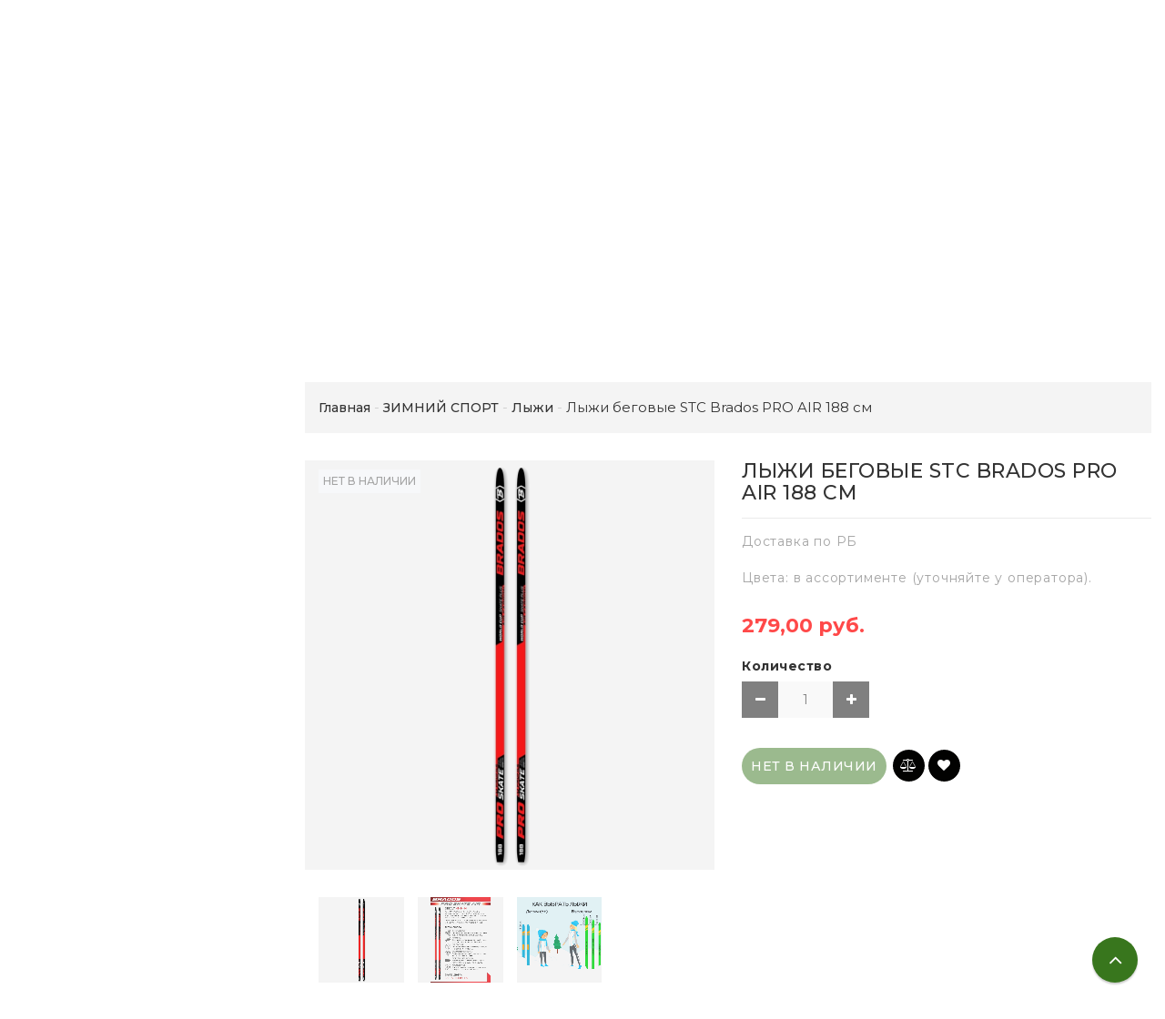

--- FILE ---
content_type: text/html; charset=UTF-8
request_url: https://asport.by/zimniy_sport/Lyzhi_i_lyzhnye_komplekty/Lyzhi_begovye_STC_Brados_PRO_AIR_188_sm/
body_size: 32933
content:
<!DOCTYPE html>
<html lang="ru">
    <head>
        <!-- Google Tag Manager -->
<script>(function(w,d,s,l,i){w[l]=w[l]||[];w[l].push({'gtm.start':
new Date().getTime(),event:'gtm.js'});var f=d.getElementsByTagName(s)[0],
j=d.createElement(s),dl=l!='dataLayer'?'&l='+l:'';j.async=true;j.src=
'https://www.googletagmanager.com/gtm.js?id='+i+dl;f.parentNode.insertBefore(j,f);
})(window,document,'script','dataLayer','GTM-N9D27FV');</script>
<!-- End Google Tag Manager -->
<title>Купить беговые лыжи STC Brados PRO AIR 188 см  - лыжи беговые коньковые с доставкой, лучшая цена</title>
<meta http-equiv="Content-Type" content="text/html; charset=utf-8">
<meta http-equiv="X-UA-Compatible" content="IE=edge">
    <meta name="generator" content="beSeller.by">
    <meta name="platform" content="beSeller.by">
    <meta name="cms" content="beSeller.by">
    <meta property="og:site_name" content="Asport.by - интернет-магазин спортивных, туристических, а так же детских товаров с доставкой по всей Беларуси ">
    <meta name="generator" content="beseller.by - SaaS-платформа для создания интернет-магазинов">
    <meta name="google-site-verification" content="zdKtJXnn7IMEznFtPd1mxmjkTkMjrDLPb5WF1mMrPWc"/>
<meta name="yandex-verification" content="7bf4fc0d9bf1f11d"/>
<meta name="rambler-verification" content="e74ca54a19ee2091ae51e40c0d05c353"/>
<meta name="keywords 2" content="Купить круг для купания младенцев BabySwimmer, мяч гимнастический, фитбол, коврик гимнастический, обруч массажный хула-хуп, мольберт для рисования, набор детско мебели, карусельку, развивающий коврик, купить палатку, спальник, тент, туристическую мебель, посуду, горелку, спасательный жилет, матрас надувной Intex, рюкзак туристический, санки, ватрушку, тюбинг, купить термос, термос для еды с доставкой по РБ"/>
<meta name="keywords 3" content="Купить ролики в Минске, скейтборд, самокат, пениборд, снейкборд, вейборд, коньки ледовые, коньки фигурные, лыжи, лыжи детские, комплект лыжный, санки, санки НИКА, санки ледянки, дартс, дротики для дартса, бадминтон, мяч футбольный, мяч волейбольный, пляжного волейбола, мяч баскетбольный, шашки, шахматы, нарды, подарки"/>
<meta name="keywords 3" content="Купить палатку туристическую, палатку походную, 2-х, 3-х, 4-х, 5-и, 6-и местную, спальник туристический, спальник с подголовником, спальник одеяло, файбертек, синтипон, коврик туристический, рюкзак туристический, велорюкзак, велоупаковка, спасательный жилет, спасжилет, гермомешок, гермоупаковка, весло, лодка, посуда туристическая, горелка газовая, плитка туристическая, пила туристическая, тент туристический, фонарь туристический, стол, стул туристический, мангал разборный, матрас надувной, акваобувь, с доставкой по РБ, Минск, в интернет-магазине"/>
<meta name="google-site-verification" content="cKWebO9Av8T5qAdVtdZMuDsIp69PE86tHf1j-pqTzSM"/>
<meta name="yandex-verification" content="5601e0d9f5e02bc0"/>
<meta name="yandex-verification" content="6c7ae80a9e3ab334"/>
<meta name="google-site-verification" content="cKWebO9Av8T5qAdVtdZMuDsIp69PE86tHf1j-pqTzSM"/>
<meta name="yandex-verification" content="6c7ae80a9e3ab334"/>
<meta name="yandex-verification" content="5601e0d9f5e02bc0"/>
<meta name="google-site-verification" content="cKWebO9Av8T5qAdVtdZMuDsIp69PE86tHf1j-pqTzSM"/>
<meta name="referrer" content="origin"/>
<meta name="mailru-domain" content="mESWmpLeOTVUbXr8"/>
<meta name="mailru-domain" content="mESWmpLeOTVUbXr8"/>
<meta name="yandex-verification" content="8dfb0fc54ef9779d"/>
<meta name="yandex-verification" content="e30b5285e00aa444"/>
<meta name="facebook-domain-verification" content="kxh5ry8ed8fg84w1moxz5w105lgvsv" />

    <meta name="keywords" content="Лыжи беговые, лыжи, STC Brados PRO AIR 188 см">
    <meta name="description" content="Купить беговые лыжи STC Brados PRO AIR 188 см - лыжи карбоновые беговые коньковые с доставкой. Беговые лыжи для конькового и классического хода! Лыжи детские, взрослые, мужские и жениские с доставкой по РБ! Звоните!">
    <meta property="og:title" content="Купить беговые лыжи STC Brados PRO AIR 188 см  - лыжи беговые коньковые с доставкой, лучшая цена">
    <meta property="og:description" content="Купить беговые лыжи STC Brados PRO AIR 188 см - лыжи карбоновые беговые коньковые с доставкой. Беговые лыжи для конькового и классического хода! Лыжи детские, взрослые, мужские и жениские с доставкой по РБ! Звоните!">
    <meta property="og:image" content="/pics/items/lyzhi_begovye_stc_brados_pro_air_183_sm_1.jpg">
    <meta property="og:type" content="product:item">
    <meta property="og:url" content="https://asport.by/zimniy_sport/Lyzhi_i_lyzhnye_komplekty/Lyzhi_begovye_STC_Brados_PRO_AIR_188_sm/">
<meta name="viewport" content="width=device-width, initial-scale=1">
<link rel="canonical" href="https://asport.by/zimniy_sport/Lyzhi_i_lyzhnye_komplekty/Lyzhi_begovye_STC_Brados_PRO_AIR_188_sm/">
<link rel="stylesheet" href="/manager/template/css?f=less/user/l-reset.css">
<link rel="stylesheet" href="/manager/template/css?f=less/user/owl.carousel.min.css">
<link rel="stylesheet" type="text/css" href="/manager/template/less?f=styles/less/theme.less">
<link rel="stylesheet" href="/styles/fontawesome/css/font-awesome.min.css">
<link href="//fonts.googleapis.com/css?family=Montserrat:300,400,400i,500,700&subset=cyrillic" rel="stylesheet" type="text/css">
<script src="/js/lozad.min.js"></script>
<link href="/styles/sm-core-css.css" rel="stylesheet" type="text/css" />
<link href="/styles/sm-clean.css" rel="stylesheet" type="text/css" />

    <link rel="stylesheet" href="/lib/findtips/css/findtips.css">
    <link rel="shortcut icon" href="/favicon.ico?t=1590406949" type="image/x-icon">
<script src="/js/jquery-1.11.2.min.js"></script>
<script type="text/javascript" src="/js/jquery.smartmenus.min.js"></script>

<script src="/manager/template/js?char=utf-8&f=jquery.cookie.js,ok-ref-parse.js,ok-main-controller.js,ok-alt-scroll.js,ok-base.js,tab.js,tooltip.js,modal.js,validate.min.js,jquery.easing.min.js,ok-menu.js,ok-modifications.js,ok-viewed-products.js,ok-menu-more.js,ok-compare.js,ok-reviews.js,ok-favorite.js,ok-cart.js,ok-feedback.js,carousel.js,ok-auth.js,ok-form.js,jquery.easing.min.js,ok-findtips.js,jquery.materialripple.js,jquery.textarea_autosize.js,dropdown.js,ok-base-data-functions.js,pl-logo.js,jquery.zoom.min.js,ok-base-functions.js,jquery.simple-pagination.js,ok-subscribe.js,owl.carousel.min.js"></script>
<script type="text/javascript" src="https://s3-us-west-2.amazonaws.com/s.cdpn.io/3/jquery.inputmask.bundle.js"></script>
    <link rel="manifest" href="/manifest.json">
    <link rel="apple-touch-icon" sizes="192x192" href="/pics/pwa/icon192x192.png">
    <meta name="theme-color" content="#e16600">
    <script>
    if ("serviceWorker" in navigator) {
        if (!navigator.serviceWorker.controller) {
            navigator.serviceWorker
                .register("/lib/files/ok-service-worker.js")
                .then(function (reg) {
                    // console.log("[PWA Builder] Service worker has been registered for scope: " + reg.scope);
                });
        }
    }
    function usePwaPopup() {
        function getCookie(name) {
            let matches = document.cookie.match(
                new RegExp(
                    '(?:^|; )' +
                    name.replace(/([\.$?*|{}\(\)\[\]\\\/\+^])/g, '\\$1') +
                    '=([^;]*)',
                ),
            );
            return matches ? decodeURIComponent(matches[1]) : undefined;
        }

        const startDate = Date.now() + 60000;
        const maxAgeCk = 60 * 60 * 24 * 30;
        let promptEvent = null;
        window.addEventListener('beforeinstallprompt', (e) => {
            e.preventDefault();
            promptEvent = e;
        });
        document.addEventListener('click', async () => {
            if (Date.now() > startDate && promptEvent && !getCookie('showPwaPopup')) {
                try {
                    promptEvent.prompt();
                    const { outcome } = await promptEvent.userChoice;
                    if (outcome === 'dismissed') {
                        document.cookie = `showPwaPopup=true; max-age=${maxAgeCk}`;
                    } else {
                        document.cookie = `showPwaPopup=true; max-age=${maxAgeCk * 12}`;
                    }
                } catch (e) {}
            }
        });
    }
    usePwaPopup();
</script>
<!-- Интернет-магазин создан на SaaS-платформе beseller.by -->
    </head>
    <body tplid="42" class="-aside"><!-- Google Tag Manager (noscript) -->
<noscript><iframe src="https://www.googletagmanager.com/ns.html?id=GTM-N9D27FV"
height="0" width="0" style="display:none;visibility:hidden"></iframe></noscript>
<!-- End Google Tag Manager (noscript) -->
        <div class="l-site">
            <div class="l-row l-content-box">
                <input type="hidden" id="menuMoreText" class="hidden" value="Еще...">
<header class="l-header">
    <div class="l-header-box">
        <div class="l-topbar-up">
            <div class="container">
                <div class="l-topbar-action">
	<div class="top-main-menu col-md-3 col-sm-12 col-xs-12 hidden-xs">
		<ul class="top-main-menu__list">
                                <li class="top-main-menu__li">
                        <a class="ok-menu-top__href" href="/info.xhtml">
                            <span class="ok-menu-top__text">О магазине</span>
                        </a>
                    </li>
            		</ul>
	</div>
	<div class="ok-banner-top col-md-6 col-sm-12 col-xs-12">
                    <div><span style="color:#000000;"><span style="font-size:16px;"><strong><em><img alt="numer-mts-sport.by" height="20" src="/images/unnamed.png" width="20" />&nbsp;<img alt="numer-viber-asport.by" height="20" src="/images/1636164779_5-papik-pro-p-logotip-vaiber-foto-6.jpg" width="20" /> </em></strong><span style="font-family:arial,helvetica,sans-serif;"><a href="tel:+375-29-774-59-11">+375 (29) 774-59-11</a></span></span></span><br />
<span style="color:#000000;"><strong><span style="font-size:16px;"><em><img alt="numer-a1-asport.by" height="25" src="/images/а1.jpg" width="25" /></em></span></strong><span style="font-size:16px;"><span style="font-family:arial,helvetica,sans-serif;"><a href="tel:+375-29-654-59-11">+375 (29) 654-59-11</a></span></span><br />
<strong><span style="font-size:16px;"><em><img alt="mail" height="23" src="https://asport.by/manager/assets/aef29cd9/ckeditor/plugins/smiley/images/envelope.png" title="mail" width="23" />&nbsp;</em></span></strong><span style="font-size:16px;"><span style="font-family:arial,helvetica,sans-serif;">admin@asport.by</span></span></span><br />
&nbsp;</div>
<strong style="text-align: center;"><span style="color: rgb(0, 0, 0);"><span style="font-size: 12px;"><a href="https://asport.by/news/podpischikam_instagram_-_skidki/"><img alt="" height="80%" src="/images/basket-insta-sale2025.png" width="80%" /></a></span></span></strong>
        	</div>
	<div class="auth-menu col-md-3 col-sm-12 col-xs-12">
		<div class="ok-auth" data-auth="">
			<span class="ok-auth__btn" data-auth-btn="">
				<span data-auth-info="" class="ok-auth__info">
                    <i class="fa fa-user" aria-hidden="true"></i> Вход
                </span>
			</span>
			<div class="ok-profile">
				<ul class="ok-profile-menu" id="ok-profile-menu">
					<li>
						<a class="ok-profile__href" href="/orders.xhtml" rel="nofollow">
							<i class="ok-profile__icon fa fa-history"></i>
							<span class="ok-profile__text">История заказов</span>
						</a>
					</li>
					<li>
						<a data-toggle="modal" data-target=".ok-modal-userinfo" class="ok-open-modal-userinfo ok-profile__href" href="#">
							<i class="ok-profile__icon fa fa-list-ul"></i>
							<span class="ok-profile__text">Личные данные</span>
						</a>
					</li>
					<li>
						<a data-toggle="modal" data-target=".ok-modal-address" class="ok-open-modal-address ok-profile__href" href="#">
							<i class="ok-profile__icon fa fa-home"></i>
							<span class="ok-profile__text">Мои адреса</span>
						</a>
					</li>
					<li>
						<a class="ok-profile__href" href="/user/exit/" rel="nofollow">
							<i class="ok-profile__icon fa fa-sign-out"></i>
							<span class="ok-profile__text">Выход</span>
						</a>
					</li>
				</ul>
			</div>
			<div class="ok-enter -form-theme-mini">
				<ul class="-btn-together -mb-article-half" role="tablist">
					<li href="#enter" class="ok-btn-signin -width-half active" data-toggle="tab" aria-controls="enter" role="tab" aria-expanded="true">
						Вход
					</li>
					<li href="#registration" class="ok-btn-register -width-half" data-toggle="tab" role="tab" aria-controls="registration"
						data-register-url="/user/register/modal/" aria-expanded="false">Регистрация
					</li>
					<li href="#restore" class="ok-btn-restore -width-half hidden" data-toggle="tab" role="tab" aria-controls="restore" aria-expanded="false">
						Восстановить
					</li>
				</ul>
				<div class="tab-content">
					<div role="tabpanel" class="tab-pane active" id="enter">
						<form class="ok-form" data-auth-shoplogin="" data-form-validate="login">
							<input type="hidden" name="_token" value="oKZFSu5ijDGBxYQ6v9N1xPk42FokR8HTB8bwNJUm" autocomplete="off">
							<div class="data-input-check">
								<label class="control-label" for="">Ваш email<span class="require_fields">*</span>
								</label><input class="form-control form-group  require_fields required data-input-check -state-empty" type="text" placeholder="" name="log_email">
							</div>
							<div class="data-input-check">
								<label class="control-label" for="">Пароль<span class="require_fields">*</span>
								</label>
								<span class="input-group"><input class="form-control  require_fields required data-input-check -state-empty" type="password" placeholder="" name="log_password">
									<span class="input-group-addon">
										<a class="ok-enter__restore-href" id="restore_btn">
											<span class="fa fa-support"></span>
										</a>
									</span>
								</span>
							</div>
							<div class="ok-form-row">
								<button class="ok-btn -btn-theme-action -width-full" data-btn-validate="login">Войти</button>
							</div>
						</form>
					</div>
                    <div role="tabpanel" class="tab-pane" id="restore">
    <form class="ok-form" onsubmit="restore(this); return false">
        <input type="hidden" name="_token" value="oKZFSu5ijDGBxYQ6v9N1xPk42FokR8HTB8bwNJUm" autocomplete="off">
        <div class="ok-form-row">
            <div class="has-success">
                <div id="restore-msg" class="help-block"></div>
            </div>
        </div>
        <div class="data-input-check">
            <label class="control-label" for="">Ваш email<span class="require_fields">*</span>
            </label><input class="form-control form-group " type="text" placeholder="" name="log_email">
        </div>
        <div class="ok-form-row">
            <button class="ok-btn -btn-theme-action -width-full">Воcстановить</button>
        </div>
    </form>
</div>
					<div role="tabpanel" class="tab-pane" id="registration"></div>
				</div>
			</div>
            <div class="modal fade ok-modal-userinfo" tabindex="-1" role="dialog" aria-labelledby="mySmallModalLabel" aria-hidden="true">
    <div class="modal-dialog">
        <div class="modal-content">
            <button type="button" class="close" data-dismiss="modal" aria-label="Close">
                <span aria-hidden="true" class="fa fa-close"></span>
            </button>
            <p class="h3">Личные данные</p>
            <div class="ok-form-row f-size-medium">
                Здесь Вы можете указать/изменить личные данные для максимально комфортного взаимодействия с магазином.
            </div>
            <form class="ok-form" data-auth-setprofile="">
                <input type="hidden" name="_token" value="oKZFSu5ijDGBxYQ6v9N1xPk42FokR8HTB8bwNJUm" autocomplete="off">
                <div class="data-input-check">
                    <label class="control-label" for="profile_password">Пароль<span class="require_fields">*</span>
                    </label><input class="form-control form-group " type="password" placeholder="" name="profile_password" id="profile_password" autocomplete="off">
                </div>
                <div class="data-input-check">
                    <label class="control-label" for="profile_email">Контактный e-mail
                    </label><input class="form-control form-group " type="text" placeholder="" name="profile_email" id="profile_email" readonly>
                </div>
                <div class="data-input-check">
                    <label class="control-label" for="profile_phone">Телефон</label>
                    <input class="form-control form-group " type="text" placeholder="+375 (XX) XXX-XX-XX" name="profile_phone" id="profile_phone">
                </div>
                <div class="data-input-check">
                    <label class="control-label" for="profile_surname">Фамилия</label>
                    <input class="form-control form-group " type="text" placeholder="" name="profile_surname" id="profile_surname">
                </div>
                <div class="data-input-check">
                    <label class="control-label" for="profile_name">Имя</label>
                    <input class="form-control form-group " type="text" placeholder="" name="profile_name" id="profile_name">
                </div>
                <div class="data-input-check">
                    <label class="control-label" for="profile_patronym">Отчество</label>
                    <input class="form-control form-group " type="text" placeholder="" name="profile_patronym" id="profile_patronym">
                </div>
                <div class="has-error">
                    <div class="ok-error help-block"></div>
                </div>
                <div class="-mt-article">
                    <button class="ok-btn -btn-theme-action -width-full">Изменить</button>
                </div>
            </form>
        </div>
    </div>
</div>
			<div class="modal ok-modal-address" tabindex="-1" role="dialog" aria-labelledby="mySmallModalLabel" aria-hidden="true">
				<div class="modal-backdrop fade in" style="height: 1101px;"></div>
			</div>
			<div class="modal fade ok-modal-userinfo2 ok-modal-feedback-success" tabindex="-1" role="dialog" aria-labelledby="mySmallModalLabel2" aria-hidden="true">
				<div class="modal-dialog">
					<div class="modal-content">
						<button type="button" class="close" data-dismiss="modal" aria-label="Close">
							<span aria-hidden="true" class="fa fa-close"></span>
						</button>
						<p class="h3">Спасибо!</p>
						<div class="ok-form-row f-size-medium">
							Сообщение успешно отправлено. Постараемся ответить Вам как можно скорее.
						</div>
						<div class="-mt-article">
							<button class="ok-btn -btn-theme-action -width-full" data-dismiss="modal">Закрыть</button>
						</div>
					</div>
				</div>
			</div>
		</div>
	</div>
</div>
            </div>
        </div>
        <section class="l-topbar-content">
            <div class="container">
                <div class="row">
                    <div class="ok-shop-logo-box col-lg-3 col-md-3 col-sm-4 col-xs-4">
                        <div class="ok-shop-logo">
                            <a href="/">
                                <img src="/pics/logo.png?t=1765955679" alt="Asport.by - интернет-магазин спортивных, туристических, а так же детских товаров с доставкой по всей Беларуси " title="Asport.by - интернет-магазин спортивных, туристических, а так же детских товаров с доставкой по всей Беларуси ">
                            </a>
                        </div>
                    </div>
                    <div class="ok-search-box col-lg-6 col-md-5 col-sm-4">
                        <div class="input-group search-wrapper">
                            <input placeholder="поиск" class="ok-search-input -state-empty" autocomplete="off" data-findtips="" type="text"
                                   id="findtext" name="findtext" value="" data-status="on">
                            <button type="submit" class="ok-search__btn">
                                <i class="fa fa-search"></i>
                            </button>
                            <div class="ok-find-tips-wrapper" style="display: none;">
                                <div id="findTips" class="ok-find-tips clearfix"></div>
                            </div>
                        </div>
                    </div>
                    <div class="ok-shcart-box -state-disabled" data-cart-box="">
                        <button class="ok-shcart__btn ok-shcart__ico" data-url="/shcart/" data-cart-icon="">
                            <svg xmlns="http://www.w3.org/2000/svg" xmlns:xlink="http://www.w3.org/1999/xlink" version="1.1" id="sh-cart" x="0px"
                                 y="0px" viewbox="0 0 510 510" xml:space="preserve">
								<path d="M153,408c-28.05,0-51,22.95-51,51s22.95,51,51,51s51-22.95,51-51S181.05,408,153,408z M0,0v51h51l91.8,193.8L107.1,306c-2.55,7.65-5.1,17.85-5.1,25.5c0,28.05,22.95,51,51,51h306v-51H163.2c-2.55,0-5.1-2.55-5.1-5.1v-2.551l22.95-43.35h188.7c20.4,0,35.7-10.2,43.35-25.5L504.9,89.25c5.1-5.1,5.1-7.65,5.1-12.75c0-15.3-10.2-25.5-25.5-25.5H107.1L84.15,0H0z M408,408c-28.05,0-51,22.95-51,51s22.95,51,51,51s51-22.95,51-51S436.05,408,408,408z"></path>
							</svg>
                            Корзина
                            <span class="product-counter" data-cartcount=""></span>
                        </button>
                        <div class="ok-shcart-popup">
                            <div class="ok-shcart -form-theme-mini">
                                <div class="ok-shcart__cont">
                                    <div class="ok-shcart__cont-inner" data-shcart-items=""></div>
                                </div>
                                <div class="ok-shcart__footer" data-shcart-footer="">
                                    <div class="ok-shcart__footer-inner">
                                        <p class="ok-shcart__total-info clearfix">
                                            <span class="ok-shcart__total-title">Итого</span>
                                            <span class="ok-shcart__total-price">
												<span class="ok-shcart__total" data-shcart-total=""></span>
												<span data-shcart-suffix=""></span>
											</span>
                                        </p>
                                        <p class="ok-shcart__total-add-info">Не включая стоимость доставки</p>
                                        <p class="text-center">
                                            <a class="ok-btn -btn-theme-action" data-gtm-id="order-send-menu" rel="nofollow"
                                               data-url="/shcart/">Оформить</a>
                                        </p>
                                    </div>
                                </div>
                            </div>
                        </div>
                    </div>
                    <div class="compare-box hidden-xs">
                        <a rel="nofollow" data-url="/compare/">
                            <svg xmlns="http://www.w3.org/2000/svg" xmlns:xlink="http://www.w3.org/1999/xlink" version="1.1" id="Capa_1" x="0px"
                                 y="0px" viewbox="0 0 460 460" xml:space="preserve">
								<path d="M279.27,392.188h-30.51V112.579h128.58l-54.464,86.423c-2.762,4.382-1.448,10.176,2.935,12.937c1.554,0.98,3.282,1.445,4.992,1.445c3.115,0,6.161-1.551,7.944-4.378l47.235-74.954l47.233,74.954c2.763,4.382,8.557,5.696,12.938,2.933c4.382-2.761,5.694-8.555,2.933-12.937l-54.462-86.423h0.688c8.029,0,14.539-6.51,14.539-14.539c0-8.028-6.509-14.538-14.539-14.538H288.356c-6.04-8.786-14.954-15.438-25.39-18.596C261.475,48.005,247.289,34.75,230,34.75c-17.29,0-31.475,13.255-32.967,30.156c-10.436,3.158-19.35,9.81-25.389,18.596H64.688c-8.03,0-14.54,6.51-14.54,14.538c0,8.029,6.509,14.539,14.54,14.539h0.688l-54.464,86.423c-2.762,4.382-1.448,10.176,2.934,12.937c1.554,0.98,3.283,1.445,4.992,1.445c3.114,0,6.162-1.551,7.945-4.378l47.235-74.954l47.234,74.954c2.762,4.382,8.555,5.696,12.937,2.933c4.383-2.761,5.696-8.555,2.935-12.937l-54.463-86.423h128.58v279.607h-30.509c-18.259,0-33.062,14.804-33.062,33.063h164.661C312.331,406.99,297.528,392.188,279.27,392.188z"></path>
                                <path d="M143.035,223.359H5c-2.761,0-5,2.238-5,5c0,40.813,33.204,74.017,74.018,74.017c40.813,0,74.018-33.204,74.018-74.017C148.035,225.598,145.796,223.359,143.035,223.359z"></path>
                                <path d="M455,223.359H316.965c-2.761,0-5,2.238-5,5c0,40.813,33.204,74.017,74.019,74.017c40.813,0,74.017-33.204,74.017-74.017C460,225.598,457.761,223.359,455,223.359z"></path>
							</svg>
                            Сравнение
                            <span class="product-counter" data-compare-count=""></span>
                        </a>
                    </div>
                    <div class="favorite-box ok-shcart-box -state-disabled">
                        <div class="favorite-button">
                            <i class="fa fa-heart"></i>
                            Избранное
                            <span class="product-counter" data-favorite-count=""></span>
                        </div>
                        <div class="ok-shcart-popup">
                            <div class="ok-shcart -form-theme-mini">
                                <div class="ok-shcart__cont">
                                    <div class="ok-shcart__cont-inner" data-favorite-items=""></div>
                                </div>
                            </div>
                        </div>
                    </div>
                </div>
            </div>
        </section>
                <div class="l-topbar ">
            <div class="container">
                <div class="row">
                    <div class="ok-menu-top clearfix">
                        <div class="categories-opener">
                            <div class="categories-opener-button">
                                <i class="fa fa-bars"></i>
                                <span>КАТАЛОГ</span>
                            </div>
                            <ul id="main-nav2" role="menu" class="categories-list">
                                                                                                                                                                                    <li class="category " data-menu-item-id="1873490">
                                        <a href="/zimniy_sport/">
                                            <span class="category-name">ЗИМНИЙ СПОРТ</span>
                                                                                            <i class="fa" aria-hidden="true"></i>
                                                                                    </a>
                                                                                    <div class="sub-menu" data-menu-item-id="1873490">
                                                <ul class="clearfix">
                                                                                                            <li class="sub-category">
                                                            <a href="/zimniy_sport/Detskie_lyzhnye_komplekty/">
                                                                <span class="category-name">Детские лыжные комплекты</span>
                                                            </a>
                                                                                                                    </li>
                                                                                                            <li class="sub-category">
                                                            <a href="/zimniy_sport/Lyzhi_i_lyzhnye_komplekty/">
                                                                <span class="category-name">Лыжи</span>
                                                            </a>
                                                                                                                    </li>
                                                                                                            <li class="sub-category">
                                                            <a href="/zimniy_sport/palki-lyzhnye/">
                                                                <span class="category-name">Палки лыжные</span>
                                                            </a>
                                                                                                                    </li>
                                                                                                            <li class="sub-category">
                                                            <a href="/zimniy_sport/Botinki_lyzhnye/">
                                                                <span class="category-name">Ботинки лыжные</span>
                                                            </a>
                                                                                                                    </li>
                                                                                                            <li class="sub-category">
                                                            <a href="/zimniy_sport/krepleniya-lyzhnye/">
                                                                <span class="category-name">Крепления лыжные</span>
                                                            </a>
                                                                                                                    </li>
                                                                                                            <li class="sub-category">
                                                            <a href="/zimniy_sport/id-106338903/">
                                                                <span class="category-name">Чехлы для лыж</span>
                                                            </a>
                                                                                                                    </li>
                                                                                                            <li class="sub-category">
                                                            <a href="/zimniy_sport/odezhda-lyzhnaya/">
                                                                <span class="category-name">Одежда лыжная</span>
                                                            </a>
                                                                                                                    </li>
                                                                                                            <li class="sub-category">
                                                            <a href="/zimniy_sport/mazi-lyzhnye/">
                                                                <span class="category-name">Мази лыжные</span>
                                                            </a>
                                                                                                                    </li>
                                                                                                            <li class="sub-category">
                                                            <a href="/zimniy_sport/sanki_i_snegokaty/">
                                                                <span class="category-name">Санки</span>
                                                            </a>
                                                                                                                    </li>
                                                                                                            <li class="sub-category">
                                                            <a href="/zimniy_sport/snegokaty/">
                                                                <span class="category-name">Снегокаты</span>
                                                            </a>
                                                                                                                    </li>
                                                                                                            <li class="sub-category">
                                                            <a href="/zimniy_sport/vatrushki_tyubing_/">
                                                                <span class="category-name">Тюбинги</span>
                                                            </a>
                                                                                                                    </li>
                                                                                                            <li class="sub-category">
                                                            <a href="/zimniy_sport/konki/">
                                                                <span class="category-name">Коньки ледовые</span>
                                                            </a>
                                                                                                                    </li>
                                                                                                            <li class="sub-category">
                                                            <a href="/zimniy_sport/klyushki-hokkeynye/">
                                                                <span class="category-name">Клюшки хоккейные</span>
                                                            </a>
                                                                                                                    </li>
                                                                                                            <li class="sub-category">
                                                            <a href="/zimniy_sport/palatki_dlya_rybalki2/">
                                                                <span class="category-name">Палатки для зимней рыбалки</span>
                                                            </a>
                                                                                                                    </li>
                                                                                                            <li class="sub-category">
                                                            <a href="/zimniy_sport/aksessuary-dlya-palatok-dlya-zimney-rybalki/">
                                                                <span class="category-name">Аксессуары для палаток для зимней рыбалки</span>
                                                            </a>
                                                                                                                    </li>
                                                                                                    </ul>
                                            </div>
                                                                            </li>
                                                                                                                                                                                    <li class="category " data-menu-item-id="1873500">
                                        <a href="/velosipedy/">
                                            <span class="category-name">ВЕЛОСИПЕДЫ И АКСЕССУАРЫ</span>
                                                                                            <i class="fa" aria-hidden="true"></i>
                                                                                    </a>
                                                                                    <div class="sub-menu" data-menu-item-id="1873500">
                                                <ul class="clearfix">
                                                                                                            <li class="sub-category">
                                                            <a href="/velosipedy/podrostkovye-velosipedy/">
                                                                <span class="category-name">Велосипеды</span>
                                                            </a>
                                                                                                                    </li>
                                                                                                            <li class="sub-category">
                                                            <a href="/velosipedy/aksessuary-3/">
                                                                <span class="category-name">Аксессуары</span>
                                                            </a>
                                                                                                                            <ul>
                                                                                                                                            <li>
                                                                            <a class="theme-link"
                                                                               href="/velosipedy/aksessuary-3/zamki/">
                                                                                Замки
                                                                            </a>
                                                                        </li>
                                                                                                                                            <li>
                                                                            <a class="theme-link"
                                                                               href="/velosipedy/aksessuary-3/nasosy-2/">
                                                                                Насосы
                                                                            </a>
                                                                        </li>
                                                                                                                                    </ul>
                                                                                                                    </li>
                                                                                                            <li class="sub-category">
                                                            <a href="/velosipedy/velosumki-veloryukzaki/">
                                                                <span class="category-name">Велосумки, велорюкзаки</span>
                                                            </a>
                                                                                                                    </li>
                                                                                                            <li class="sub-category">
                                                            <a href="/velosipedy/ekipirovka/">
                                                                <span class="category-name">Экипировка</span>
                                                            </a>
                                                                                                                            <ul>
                                                                                                                                            <li>
                                                                            <a class="theme-link"
                                                                               href="/velosipedy/ekipirovka/veloperchatki/">
                                                                                Велоперчатки
                                                                            </a>
                                                                        </li>
                                                                                                                                            <li>
                                                                            <a class="theme-link"
                                                                               href="/velosipedy/ekipirovka/veloshlemy/">
                                                                                Велошлемы
                                                                            </a>
                                                                        </li>
                                                                                                                                    </ul>
                                                                                                                    </li>
                                                                                                            <li class="sub-category">
                                                            <a href="/velosipedy/detskie-velosipedy/">
                                                                <span class="category-name">Детские велосипеды</span>
                                                            </a>
                                                                                                                    </li>
                                                                                                    </ul>
                                            </div>
                                                                            </li>
                                                                                                                                                                                    <li class="category " data-menu-item-id="1873503">
                                        <a href="/sportivnoe-pitanie/">
                                            <span class="category-name">СПОРТИВНОЕ ПИТАНИЕ</span>
                                                                                            <i class="fa" aria-hidden="true"></i>
                                                                                    </a>
                                                                                    <div class="sub-menu" data-menu-item-id="1873503">
                                                <ul class="clearfix">
                                                                                                            <li class="sub-category">
                                                            <a href="/sportivnoe-pitanie/aminokisloty/">
                                                                <span class="category-name">Аминокислоты</span>
                                                            </a>
                                                                                                                    </li>
                                                                                                            <li class="sub-category">
                                                            <a href="/sportivnoe-pitanie/kupit_geynery/">
                                                                <span class="category-name">Гейнер</span>
                                                            </a>
                                                                                                                    </li>
                                                                                                            <li class="sub-category">
                                                            <a href="/sportivnoe-pitanie/zhiroszhigateli/">
                                                                <span class="category-name">Жиросжигатели</span>
                                                            </a>
                                                                                                                    </li>
                                                                                                            <li class="sub-category">
                                                            <a href="/sportivnoe-pitanie/Predtrenirovochnye_produkty/">
                                                                <span class="category-name">Предтренировочные комплексы</span>
                                                            </a>
                                                                                                                    </li>
                                                                                                            <li class="sub-category">
                                                            <a href="/sportivnoe-pitanie/protein/">
                                                                <span class="category-name">Протеин</span>
                                                            </a>
                                                                                                                            <ul>
                                                                                                                                            <li>
                                                                            <a class="theme-link"
                                                                               href="/sportivnoe-pitanie/protein/syvorotochnyy-koncentrat-izolyat-gidrolizat/">
                                                                                Сывороточный (изолят, концентрат, гидролизат)
                                                                            </a>
                                                                        </li>
                                                                                                                                            <li>
                                                                            <a class="theme-link"
                                                                               href="/sportivnoe-pitanie/protein/kazein/">
                                                                                Казеин
                                                                            </a>
                                                                        </li>
                                                                                                                                            <li>
                                                                            <a class="theme-link"
                                                                               href="/sportivnoe-pitanie/protein/mnogokomponentnyy/">
                                                                                Комплексный
                                                                            </a>
                                                                        </li>
                                                                                                                                            <li>
                                                                            <a class="theme-link"
                                                                               href="/sportivnoe-pitanie/protein/vegan/">
                                                                                Веган
                                                                            </a>
                                                                        </li>
                                                                                                                                            <li>
                                                                            <a class="theme-link"
                                                                               href="/sportivnoe-pitanie/protein/Soevyy_protein/">
                                                                                Соевый
                                                                            </a>
                                                                        </li>
                                                                                                                                    </ul>
                                                                                                                    </li>
                                                                                                    </ul>
                                            </div>
                                                                            </li>
                                                                                                                                                                                    <li class="category " data-menu-item-id="1873489">
                                        <a href="/sportivnye_tovary/">
                                            <span class="category-name">СПОРТИВНЫЕ ТОВАРЫ</span>
                                                                                            <i class="fa" aria-hidden="true"></i>
                                                                                    </a>
                                                                                    <div class="sub-menu" data-menu-item-id="1873489">
                                                <ul class="clearfix">
                                                                                                            <li class="sub-category">
                                                            <a href="/sportivnye_tovary/badminton/">
                                                                <span class="category-name">Бадминтон</span>
                                                            </a>
                                                                                                                    </li>
                                                                                                            <li class="sub-category">
                                                            <a href="/sportivnye_tovary/batuty/">
                                                                <span class="category-name">Батуты</span>
                                                            </a>
                                                                                                                    </li>
                                                                                                            <li class="sub-category">
                                                            <a href="/sportivnye_tovary/bolshoy-tennis/">
                                                                <span class="category-name">Большой теннис</span>
                                                            </a>
                                                                                                                            <ul>
                                                                                                                                            <li>
                                                                            <a class="theme-link"
                                                                               href="/sportivnye_tovary/bolshoy-tennis/vibrogasiteli/">
                                                                                Виброгасители
                                                                            </a>
                                                                        </li>
                                                                                                                                            <li>
                                                                            <a class="theme-link"
                                                                               href="/sportivnye_tovary/bolshoy-tennis/myachi-tennisnye/">
                                                                                Мячи теннисные
                                                                            </a>
                                                                        </li>
                                                                                                                                            <li>
                                                                            <a class="theme-link"
                                                                               href="/sportivnye_tovary/bolshoy-tennis/namotka/">
                                                                                Намотка
                                                                            </a>
                                                                        </li>
                                                                                                                                            <li>
                                                                            <a class="theme-link"
                                                                               href="/sportivnye_tovary/bolshoy-tennis/Raketki_tennisnye/">
                                                                                Ракетки теннисные
                                                                            </a>
                                                                        </li>
                                                                                                                                            <li>
                                                                            <a class="theme-link"
                                                                               href="/sportivnye_tovary/bolshoy-tennis/Ryukzaki_dlya_raketok_dlya_bolshogo_tennisa/">
                                                                                Рюкзаки теннисные
                                                                            </a>
                                                                        </li>
                                                                                                                                            <li>
                                                                            <a class="theme-link"
                                                                               href="/sportivnye_tovary/bolshoy-tennis/Struny_tennisnye/">
                                                                                Струны
                                                                            </a>
                                                                        </li>
                                                                                                                                            <li>
                                                                            <a class="theme-link"
                                                                               href="/sportivnye_tovary/bolshoy-tennis/chehly/">
                                                                                Чехлы, чехлы-сумки
                                                                            </a>
                                                                        </li>
                                                                                                                                    </ul>
                                                                                                                    </li>
                                                                                                            <li class="sub-category">
                                                            <a href="/sportivnye_tovary/Butsy_futbolnye_futzalnye/">
                                                                <span class="category-name">Бутсы</span>
                                                            </a>
                                                                                                                    </li>
                                                                                                            <li class="sub-category">
                                                            <a href="/sportivnye_tovary/golovnye-ubory/">
                                                                <span class="category-name">Головные уборы</span>
                                                            </a>
                                                                                                                    </li>
                                                                                                            <li class="sub-category">
                                                            <a href="/sportivnye_tovary/darts/">
                                                                <span class="category-name">Дартс</span>
                                                            </a>
                                                                                                                    </li>
                                                                                                            <li class="sub-category">
                                                            <a href="/sportivnye_tovary/Inventar_dlya_edinoborstv/">
                                                                <span class="category-name">Инвентарь для единоборств</span>
                                                            </a>
                                                                                                                            <ul>
                                                                                                                                            <li>
                                                                            <a class="theme-link"
                                                                               href="/sportivnye_tovary/Inventar_dlya_edinoborstv/binty/">
                                                                                Бинты
                                                                            </a>
                                                                        </li>
                                                                                                                                            <li>
                                                                            <a class="theme-link"
                                                                               href="/sportivnye_tovary/Inventar_dlya_edinoborstv/grushi-meshki/">
                                                                                Груши, мешки
                                                                            </a>
                                                                        </li>
                                                                                                                                            <li>
                                                                            <a class="theme-link"
                                                                               href="/sportivnye_tovary/Inventar_dlya_edinoborstv/Zaschita_dlya_edinoborstv/">
                                                                                Защита
                                                                            </a>
                                                                        </li>
                                                                                                                                            <li>
                                                                            <a class="theme-link"
                                                                               href="/sportivnye_tovary/Inventar_dlya_edinoborstv/Perchatki_nakladki/">
                                                                                Перчатки, накладки
                                                                            </a>
                                                                        </li>
                                                                                                                                    </ul>
                                                                                                                    </li>
                                                                                                            <li class="sub-category">
                                                            <a href="/sportivnye_tovary/Odezhda_dlya_edinoborstv/">
                                                                <span class="category-name">Одежда для единоборств</span>
                                                            </a>
                                                                                                                            <ul>
                                                                                                                                            <li>
                                                                            <a class="theme-link"
                                                                               href="/sportivnye_tovary/Odezhda_dlya_edinoborstv/dzyudo/">
                                                                                Дзюдо
                                                                            </a>
                                                                        </li>
                                                                                                                                            <li>
                                                                            <a class="theme-link"
                                                                               href="/sportivnye_tovary/Odezhda_dlya_edinoborstv/karate/">
                                                                                Карате
                                                                            </a>
                                                                        </li>
                                                                                                                                            <li>
                                                                            <a class="theme-link"
                                                                               href="/sportivnye_tovary/Odezhda_dlya_edinoborstv/poyasa/">
                                                                                Пояса
                                                                            </a>
                                                                        </li>
                                                                                                                                    </ul>
                                                                                                                    </li>
                                                                                                            <li class="sub-category">
                                                            <a href="/sportivnye_tovary/Lyzherollery/">
                                                                <span class="category-name">Лыжероллеры</span>
                                                            </a>
                                                                                                                    </li>
                                                                                                            <li class="sub-category">
                                                            <a href="/sportivnye_tovary/myachi/">
                                                                <span class="category-name">Мячи</span>
                                                            </a>
                                                                                                                            <ul>
                                                                                                                                            <li>
                                                                            <a class="theme-link"
                                                                               href="/sportivnye_tovary/myachi/basketbolnye_myachi/">
                                                                                Баскетбольные мячи
                                                                            </a>
                                                                        </li>
                                                                                                                                            <li>
                                                                            <a class="theme-link"
                                                                               href="/sportivnye_tovary/myachi/Myachi_dlya_vodnogo_polo/">
                                                                                Водное поло
                                                                            </a>
                                                                        </li>
                                                                                                                                            <li>
                                                                            <a class="theme-link"
                                                                               href="/sportivnye_tovary/myachi/voleybolnye_myachi/">
                                                                                Волейбольные мячи
                                                                            </a>
                                                                        </li>
                                                                                                                                            <li>
                                                                            <a class="theme-link"
                                                                               href="/sportivnye_tovary/myachi/gandbolnye_myachi/">
                                                                                Гандбольные мячи
                                                                            </a>
                                                                        </li>
                                                                                                                                            <li>
                                                                            <a class="theme-link"
                                                                               href="/sportivnye_tovary/myachi/Minifutbolnye_myachi_futzal_/">
                                                                                Минифутбольные мячи (футзал)
                                                                            </a>
                                                                        </li>
                                                                                                                                            <li>
                                                                            <a class="theme-link"
                                                                               href="/sportivnye_tovary/myachi/Myachi_dlya_amerikanskogo_futbola/">
                                                                                Рэгби
                                                                            </a>
                                                                        </li>
                                                                                                                                            <li>
                                                                            <a class="theme-link"
                                                                               href="/sportivnye_tovary/myachi/futbolnye_myachi/">
                                                                                Футбольные мячи
                                                                            </a>
                                                                        </li>
                                                                                                                                    </ul>
                                                                                                                    </li>
                                                                                                            <li class="sub-category">
                                                            <a href="/sportivnye_tovary/nastolnyy_tennis/">
                                                                <span class="category-name">Настольный теннис</span>
                                                            </a>
                                                                                                                    </li>
                                                                                                            <li class="sub-category">
                                                            <a href="/sportivnye_tovary/Nastolnyy_hokkey_i_futbol/">
                                                                <span class="category-name">Настольный хоккей, футбол, бильярд</span>
                                                            </a>
                                                                                                                    </li>
                                                                                                            <li class="sub-category">
                                                            <a href="/sportivnye_tovary/palki-dlya-skandinavskoy-hodby/">
                                                                <span class="category-name">Палки для скандинавской ходьбы</span>
                                                            </a>
                                                                                                                    </li>
                                                                                                            <li class="sub-category">
                                                            <a href="/sportivnye_tovary/rolikovye_konki/">
                                                                <span class="category-name">Роликовые коньки</span>
                                                            </a>
                                                                                                                    </li>
                                                                                                            <li class="sub-category">
                                                            <a href="/sportivnye_tovary/Shlemy_zaschita_rollerskaya_nabory_zaschity/">
                                                                <span class="category-name">Защита роллерская, шлемы</span>
                                                            </a>
                                                                                                                    </li>
                                                                                                            <li class="sub-category">
                                                            <a href="/sportivnye_tovary/Ryukzaki_i_sumki/">
                                                                <span class="category-name">Рюкзаки, сумки</span>
                                                            </a>
                                                                                                                    </li>
                                                                                                            <li class="sub-category">
                                                            <a href="/sportivnye_tovary/setki_i_kanaty_sportivnye/">
                                                                <span class="category-name">Сетки, канаты спортивные</span>
                                                            </a>
                                                                                                                    </li>
                                                                                                            <li class="sub-category">
                                                            <a href="/sportivnye_tovary/samokaty/">
                                                                <span class="category-name">Самокаты</span>
                                                            </a>
                                                                                                                            <ul>
                                                                                                                                            <li>
                                                                            <a class="theme-link"
                                                                               href="/sportivnye_tovary/samokaty/2kolesnye/">
                                                                                2колесные
                                                                            </a>
                                                                        </li>
                                                                                                                                            <li>
                                                                            <a class="theme-link"
                                                                               href="/sportivnye_tovary/samokaty/3kolesnye/">
                                                                                3колесные
                                                                            </a>
                                                                        </li>
                                                                                                                                            <li>
                                                                            <a class="theme-link"
                                                                               href="/sportivnye_tovary/samokaty/tryukovye/">
                                                                                Трюковые
                                                                            </a>
                                                                        </li>
                                                                                                                                    </ul>
                                                                                                                    </li>
                                                                                                            <li class="sub-category">
                                                            <a href="/sportivnye_tovary/aksessuary/">
                                                                <span class="category-name">Аксессуары для самокатов</span>
                                                            </a>
                                                                                                                    </li>
                                                                                                            <li class="sub-category">
                                                            <a href="/sportivnye_tovary/Skeytbordy_penni_bordy_longbordy/">
                                                                <span class="category-name">Скейтборды, пенни борды, лонгборды</span>
                                                            </a>
                                                                                                                            <ul>
                                                                                                                                            <li>
                                                                            <a class="theme-link"
                                                                               href="/sportivnye_tovary/Skeytbordy_penni_bordy_longbordy/kruizery-derevyannye/">
                                                                                Круизеры деревянные
                                                                            </a>
                                                                        </li>
                                                                                                                                            <li>
                                                                            <a class="theme-link"
                                                                               href="/sportivnye_tovary/Skeytbordy_penni_bordy_longbordy/Longbordy/">
                                                                                Лонгборды
                                                                            </a>
                                                                        </li>
                                                                                                                                            <li>
                                                                            <a class="theme-link"
                                                                               href="/sportivnye_tovary/Skeytbordy_penni_bordy_longbordy/Penni_bordy/">
                                                                                Пенни борды
                                                                            </a>
                                                                        </li>
                                                                                                                                            <li>
                                                                            <a class="theme-link"
                                                                               href="/sportivnye_tovary/Skeytbordy_penni_bordy_longbordy/Skeytbordy_skeyty/">
                                                                                Скейтборды
                                                                            </a>
                                                                        </li>
                                                                                                                                    </ul>
                                                                                                                    </li>
                                                                                                            <li class="sub-category">
                                                            <a href="/sportivnye_tovary/squash/">
                                                                <span class="category-name">Сквош</span>
                                                            </a>
                                                                                                                            <ul>
                                                                                                                                            <li>
                                                                            <a class="theme-link"
                                                                               href="/sportivnye_tovary/squash/aksessuary-dlya-skvosha/">
                                                                                Аксессуары для сквоша
                                                                            </a>
                                                                        </li>
                                                                                                                                            <li>
                                                                            <a class="theme-link"
                                                                               href="/sportivnye_tovary/squash/myachi-dlya-skvosha/">
                                                                                Мячи для сквоша
                                                                            </a>
                                                                        </li>
                                                                                                                                            <li>
                                                                            <a class="theme-link"
                                                                               href="/sportivnye_tovary/squash/raketki-dlya-squash/">
                                                                                Ракетки для сквоша
                                                                            </a>
                                                                        </li>
                                                                                                                                    </ul>
                                                                                                                    </li>
                                                                                                            <li class="sub-category">
                                                            <a href="/sportivnye_tovary/sportivnye_igry/">
                                                                <span class="category-name">Спортивные игры</span>
                                                            </a>
                                                                                                                            <ul>
                                                                                                                                            <li>
                                                                            <a class="theme-link"
                                                                               href="/sportivnye_tovary/sportivnye_igry/bilyard/">
                                                                                Бильярд
                                                                            </a>
                                                                        </li>
                                                                                                                                            <li>
                                                                            <a class="theme-link"
                                                                               href="/sportivnye_tovary/sportivnye_igry/Voleybol/">
                                                                                Волейбол
                                                                            </a>
                                                                        </li>
                                                                                                                                            <li>
                                                                            <a class="theme-link"
                                                                               href="/sportivnye_tovary/sportivnye_igry/poker/">
                                                                                Покер
                                                                            </a>
                                                                        </li>
                                                                                                                                            <li>
                                                                            <a class="theme-link"
                                                                               href="/sportivnye_tovary/sportivnye_igry/futbol/">
                                                                                Футбол
                                                                            </a>
                                                                        </li>
                                                                                                                                            <li>
                                                                            <a class="theme-link"
                                                                               href="/sportivnye_tovary/sportivnye_igry/hokkey/">
                                                                                Хоккей
                                                                            </a>
                                                                        </li>
                                                                                                                                            <li>
                                                                            <a class="theme-link"
                                                                               href="/sportivnye_tovary/sportivnye_igry/shahmaty_nardy_shashki/">
                                                                                Шахматы, шашки, нарды, лото
                                                                            </a>
                                                                        </li>
                                                                                                                                    </ul>
                                                                                                                    </li>
                                                                                                            <li class="sub-category">
                                                            <a href="/sportivnye_tovary/trenazhery/">
                                                                <span class="category-name">Тренажеры</span>
                                                            </a>
                                                                                                                    </li>
                                                                                                            <li class="sub-category">
                                                            <a href="/sportivnye_tovary/Hudozhestvennaya_gimnastika/">
                                                                <span class="category-name">Художественная гимнастика</span>
                                                            </a>
                                                                                                                            <ul>
                                                                                                                                            <li>
                                                                            <a class="theme-link"
                                                                               href="/sportivnye_tovary/Hudozhestvennaya_gimnastika/Lenty/">
                                                                                Ленты
                                                                            </a>
                                                                        </li>
                                                                                                                                            <li>
                                                                            <a class="theme-link"
                                                                               href="/sportivnye_tovary/Hudozhestvennaya_gimnastika/Myachi-dlya_gimnastiki/">
                                                                                Мячи
                                                                            </a>
                                                                        </li>
                                                                                                                                            <li>
                                                                            <a class="theme-link"
                                                                               href="/sportivnye_tovary/Hudozhestvennaya_gimnastika/Nakolenniki_dlya_gimnastiki/">
                                                                                Наколенники для гимнастики
                                                                            </a>
                                                                        </li>
                                                                                                                                            <li>
                                                                            <a class="theme-link"
                                                                               href="/sportivnye_tovary/Hudozhestvennaya_gimnastika/Skakalki/">
                                                                                Скакалки
                                                                            </a>
                                                                        </li>
                                                                                                                                    </ul>
                                                                                                                    </li>
                                                                                                    </ul>
                                            </div>
                                                                            </li>
                                                                                                                                                                                    <li class="category " data-menu-item-id="1873486">
                                        <a href="/fitnes/">
                                            <span class="category-name">ФИТНЕС</span>
                                                                                            <i class="fa" aria-hidden="true"></i>
                                                                                    </a>
                                                                                    <div class="sub-menu" data-menu-item-id="1873486">
                                                <ul class="clearfix">
                                                                                                            <li class="sub-category">
                                                            <a href="/fitnes/akvaaerobika/">
                                                                <span class="category-name">Аквааэробика</span>
                                                            </a>
                                                                                                                    </li>
                                                                                                            <li class="sub-category">
                                                            <a href="/fitnes/Bloki_dlya_yogi/">
                                                                <span class="category-name">Блоки для йоги</span>
                                                            </a>
                                                                                                                    </li>
                                                                                                            <li class="sub-category">
                                                            <a href="/fitnes/butylki-dlya-vody/">
                                                                <span class="category-name">Бутылки для воды</span>
                                                            </a>
                                                                                                                    </li>
                                                                                                            <li class="sub-category">
                                                            <a href="/fitnes/Ganteli_giri_shtangi/">
                                                                <span class="category-name">Гантели, гири</span>
                                                            </a>
                                                                                                                    </li>
                                                                                                            <li class="sub-category">
                                                            <a href="/fitnes/grify-shtangi-bodibary/">
                                                                <span class="category-name">Грифы, штанги, бодибары</span>
                                                            </a>
                                                                                                                    </li>
                                                                                                            <li class="sub-category">
                                                            <a href="/fitnes/prinadlezhnosti_dlya_fitnesa_yogi/">
                                                                <span class="category-name">Инвентарь для фитнеса, йоги</span>
                                                            </a>
                                                                                                                    </li>
                                                                                                            <li class="sub-category">
                                                            <a href="/fitnes/kovriki_dlya_yogi_tancev_fitnesa/">
                                                                <span class="category-name">Коврики гимнастические для фитнеса, танцев</span>
                                                            </a>
                                                                                                                    </li>
                                                                                                            <li class="sub-category">
                                                            <a href="/fitnes/myachi_gimnasticheskie/">
                                                                <span class="category-name">Мячи фитболы, медицинболы</span>
                                                            </a>
                                                                                                                            <ul>
                                                                                                                                            <li>
                                                                            <a class="theme-link"
                                                                               href="/fitnes/myachi_gimnasticheskie/Medicinboly/">
                                                                                Медицинболы
                                                                            </a>
                                                                        </li>
                                                                                                                                            <li>
                                                                            <a class="theme-link"
                                                                               href="/fitnes/myachi_gimnasticheskie/Fitboly_gimnasticheskie/">
                                                                                Фитболы гимнастические
                                                                            </a>
                                                                        </li>
                                                                                                                                    </ul>
                                                                                                                    </li>
                                                                                                            <li class="sub-category">
                                                            <a href="/fitnes/obruch_massazhnyy_hula_hoop_hulahup_/">
                                                                <span class="category-name">Обручи</span>
                                                            </a>
                                                                                                                    </li>
                                                                                                            <li class="sub-category">
                                                            <a href="/fitnes/Sportivnaya_odezhda/">
                                                                <span class="category-name">Одежда спортивная</span>
                                                            </a>
                                                                                                                    </li>
                                                                                                            <li class="sub-category">
                                                            <a href="/fitnes/Perchatki_dlya_fitnesa/">
                                                                <span class="category-name">Перчатки для фитнеса</span>
                                                            </a>
                                                                                                                    </li>
                                                                                                            <li class="sub-category">
                                                            <a href="/fitnes/Roliki_massazhnye/">
                                                                <span class="category-name">Ролики массажные</span>
                                                            </a>
                                                                                                                    </li>
                                                                                                            <li class="sub-category">
                                                            <a href="/fitnes/stepy/">
                                                                <span class="category-name">Степы</span>
                                                            </a>
                                                                                                                    </li>
                                                                                                            <li class="sub-category">
                                                            <a href="/fitnes/Utyazheliteli/">
                                                                <span class="category-name">Утяжелители</span>
                                                            </a>
                                                                                                                    </li>
                                                                                                            <li class="sub-category">
                                                            <a href="/fitnes/Espandery_petli/">
                                                                <span class="category-name">Эспандеры, петли</span>
                                                            </a>
                                                                                                                    </li>
                                                                                                    </ul>
                                            </div>
                                                                            </li>
                                                                                                                                                                                    <li class="category " data-menu-item-id="1873485">
                                        <a href="/tovary_dlya_turizma/">
                                            <span class="category-name">ТУРИЗМ</span>
                                                                                            <i class="fa" aria-hidden="true"></i>
                                                                                    </a>
                                                                                    <div class="sub-menu" data-menu-item-id="1873485">
                                                <ul class="clearfix">
                                                                                                            <li class="sub-category">
                                                            <a href="/tovary_dlya_turizma/Gamaki/">
                                                                <span class="category-name">Гамаки</span>
                                                            </a>
                                                                                                                    </li>
                                                                                                            <li class="sub-category">
                                                            <a href="/tovary_dlya_turizma/Kovriki_turisticheskie/">
                                                                <span class="category-name">Коврики туристические</span>
                                                            </a>
                                                                                                                    </li>
                                                                                                            <li class="sub-category">
                                                            <a href="/tovary_dlya_turizma/Kotelki/">
                                                                <span class="category-name">Котелки</span>
                                                            </a>
                                                                                                                    </li>
                                                                                                            <li class="sub-category">
                                                            <a href="/tovary_dlya_turizma/naduvnye_lodki_intex/">
                                                                <span class="category-name">Лодки</span>
                                                            </a>
                                                                                                                    </li>
                                                                                                            <li class="sub-category">
                                                            <a href="/tovary_dlya_turizma/matrasy_i_krovati_naduvnye2/">
                                                                <span class="category-name">Матрасы, кровати</span>
                                                            </a>
                                                                                                                    </li>
                                                                                                            <li class="sub-category">
                                                            <a href="/tovary_dlya_turizma/turisticheskaya_mebel/">
                                                                <span class="category-name">Мебель туристическая</span>
                                                            </a>
                                                                                                                    </li>
                                                                                                            <li class="sub-category">
                                                            <a href="/tovary_dlya_turizma/Odezhda_i_obuv_turisticheskaya/">
                                                                <span class="category-name">Одежда, обувь туристическая</span>
                                                            </a>
                                                                                                                    </li>
                                                                                                            <li class="sub-category">
                                                            <a href="/tovary_dlya_turizma/Tenty_shatry_turisticheskie/">
                                                                <span class="category-name">Тенты, шатры</span>
                                                            </a>
                                                                                                                            <ul>
                                                                                                                                            <li>
                                                                            <a class="theme-link"
                                                                               href="/tovary_dlya_turizma/Tenty_shatry_turisticheskie/Otkrytye_tenty/">
                                                                                Открытые тенты
                                                                            </a>
                                                                        </li>
                                                                                                                                            <li>
                                                                            <a class="theme-link"
                                                                               href="/tovary_dlya_turizma/Tenty_shatry_turisticheskie/Tenty-shatry/">
                                                                                Тенты-шатры
                                                                            </a>
                                                                        </li>
                                                                                                                                    </ul>
                                                                                                                    </li>
                                                                                                            <li class="sub-category">
                                                            <a href="/tovary_dlya_turizma/palatki_i_tenty/">
                                                                <span class="category-name">Палатки</span>
                                                            </a>
                                                                                                                            <ul>
                                                                                                                                            <li>
                                                                            <a class="theme-link"
                                                                               href="/tovary_dlya_turizma/palatki_i_tenty/palatki_turisticheskie/">
                                                                                2-х местные палатки
                                                                            </a>
                                                                        </li>
                                                                                                                                            <li>
                                                                            <a class="theme-link"
                                                                               href="/tovary_dlya_turizma/palatki_i_tenty/id_3-h_mestnye_palatki/">
                                                                                3-х местные палатки
                                                                            </a>
                                                                        </li>
                                                                                                                                            <li>
                                                                            <a class="theme-link"
                                                                               href="/tovary_dlya_turizma/palatki_i_tenty/id_4-h_mestnye_palatki/">
                                                                                4-х местные палатки
                                                                            </a>
                                                                        </li>
                                                                                                                                            <li>
                                                                            <a class="theme-link"
                                                                               href="/tovary_dlya_turizma/palatki_i_tenty/id_5-i_i_bolee_mestnye_palatki/">
                                                                                5-и и более местные палатки
                                                                            </a>
                                                                        </li>
                                                                                                                                            <li>
                                                                            <a class="theme-link"
                                                                               href="/tovary_dlya_turizma/palatki_i_tenty/Bani_pohodnye/">
                                                                                Бани походные 
                                                                            </a>
                                                                        </li>
                                                                                                                                            <li>
                                                                            <a class="theme-link"
                                                                               href="/tovary_dlya_turizma/palatki_i_tenty/palatki-plyazhnye/">
                                                                                Палатки пляжные
                                                                            </a>
                                                                        </li>
                                                                                                                                            <li>
                                                                            <a class="theme-link"
                                                                               href="/tovary_dlya_turizma/palatki_i_tenty/palatki_dlya_rybalki/">
                                                                                Палатки для зимней рыбалки
                                                                            </a>
                                                                        </li>
                                                                                                                                    </ul>
                                                                                                                    </li>
                                                                                                            <li class="sub-category">
                                                            <a href="/tovary_dlya_turizma/Palki_trekkingovye_dlya_skandinavskoy_hodby/">
                                                                <span class="category-name">Палки треккинговые</span>
                                                            </a>
                                                                                                                    </li>
                                                                                                            <li class="sub-category">
                                                            <a href="/tovary_dlya_turizma/Portativnye_gorelki_i_plitki/">
                                                                <span class="category-name">Плитки, горелки</span>
                                                            </a>
                                                                                                                    </li>
                                                                                                            <li class="sub-category">
                                                            <a href="/tovary_dlya_turizma/Nabory_posudy_chashki_tarelki_pribory_/">
                                                                <span class="category-name">Посуда туристическая</span>
                                                            </a>
                                                                                                                    </li>
                                                                                                            <li class="sub-category">
                                                            <a href="/tovary_dlya_turizma/turisticheskie_prinadlezhnosti/">
                                                                <span class="category-name">Принадлежности, туристические</span>
                                                            </a>
                                                                                                                    </li>
                                                                                                            <li class="sub-category">
                                                            <a href="/tovary_dlya_turizma/ryukzaki_turisticheskie/">
                                                                <span class="category-name">Рюкзаки туристические</span>
                                                            </a>
                                                                                                                    </li>
                                                                                                            <li class="sub-category">
                                                            <a href="/tovary_dlya_turizma/Veloryukzaki/">
                                                                <span class="category-name">Велосумки, велорюкзаки</span>
                                                            </a>
                                                                                                                    </li>
                                                                                                            <li class="sub-category">
                                                            <a href="/tovary_dlya_turizma/snaryazhenie_dlya_splava/">
                                                                <span class="category-name">Снаряжение для сплава</span>
                                                            </a>
                                                                                                                            <ul>
                                                                                                                                            <li>
                                                                            <a class="theme-link"
                                                                               href="/tovary_dlya_turizma/snaryazhenie_dlya_splava/Baydarki/">
                                                                                Байдарки
                                                                            </a>
                                                                        </li>
                                                                                                                                            <li>
                                                                            <a class="theme-link"
                                                                               href="/tovary_dlya_turizma/snaryazhenie_dlya_splava/Vesla_i_drugie_prinadlezhnosti/">
                                                                                Весла и другие принадлежности
                                                                            </a>
                                                                        </li>
                                                                                                                                            <li>
                                                                            <a class="theme-link"
                                                                               href="/tovary_dlya_turizma/snaryazhenie_dlya_splava/Germoupakovki/">
                                                                                Гермоупаковки
                                                                            </a>
                                                                        </li>
                                                                                                                                            <li>
                                                                            <a class="theme-link"
                                                                               href="/tovary_dlya_turizma/snaryazhenie_dlya_splava/Zhilety_vodnye_spasatelnye/">
                                                                                Жилеты водные
                                                                            </a>
                                                                        </li>
                                                                                                                                    </ul>
                                                                                                                    </li>
                                                                                                            <li class="sub-category">
                                                            <a href="/tovary_dlya_turizma/spalnye_meshki_i_kovriki/">
                                                                <span class="category-name">Спальные мешки</span>
                                                            </a>
                                                                                                                    </li>
                                                                                                            <li class="sub-category">
                                                            <a href="/tovary_dlya_turizma/sumki-holodilniki-termokonteynery/">
                                                                <span class="category-name">Сумки-холодильники, термоконтейнеры</span>
                                                            </a>
                                                                                                                    </li>
                                                                                                            <li class="sub-category">
                                                            <a href="/tovary_dlya_turizma/Termosy_i_termokruzhki/">
                                                                <span class="category-name">Термосы, термокружки</span>
                                                            </a>
                                                                                                                    </li>
                                                                                                            <li class="sub-category">
                                                            <a href="/tovary_dlya_turizma/Fonari/">
                                                                <span class="category-name">Фонари</span>
                                                            </a>
                                                                                                                    </li>
                                                                                                    </ul>
                                            </div>
                                                                            </li>
                                                                                                                                                                                    <li class="category " data-menu-item-id="1873487">
                                        <a href="/detskiy_mir/">
                                            <span class="category-name">ДЕТСКИЙ МИР</span>
                                                                                            <i class="fa" aria-hidden="true"></i>
                                                                                    </a>
                                                                                    <div class="sub-menu" data-menu-item-id="1873487">
                                                <ul class="clearfix">
                                                                                                            <li class="sub-category">
                                                            <a href="/detskiy_mir/Velosipedy-bibicar-begovel/">
                                                                <span class="category-name">Беговелы, каталки</span>
                                                            </a>
                                                                                                                    </li>
                                                                                                            <li class="sub-category">
                                                            <a href="/detskiy_mir/Domiki_palatki_igrovye/">
                                                                <span class="category-name">Домики, палатки игровые</span>
                                                            </a>
                                                                                                                    </li>
                                                                                                            <li class="sub-category">
                                                            <a href="/detskiy_mir/detskie-kuhni-posuda-produkty/">
                                                                <span class="category-name">Детские кухни, посуда, продукты, магазин</span>
                                                            </a>
                                                                                                                    </li>
                                                                                                            <li class="sub-category">
                                                            <a href="/detskiy_mir/detskie-parikmaherskie-tualetnye-stoliki/">
                                                                <span class="category-name">Детские парикмахерские, туалетные столики</span>
                                                            </a>
                                                                                                                    </li>
                                                                                                            <li class="sub-category">
                                                            <a href="/detskiy_mir/igrovye-nabory/">
                                                                <span class="category-name">Игровые наборы</span>
                                                            </a>
                                                                                                                    </li>
                                                                                                            <li class="sub-category">
                                                            <a href="/detskiy_mir/igrushki_razvivayuschie/">
                                                                <span class="category-name">Игрушки развивающие для малышей</span>
                                                            </a>
                                                                                                                    </li>
                                                                                                            <li class="sub-category">
                                                            <a href="/detskiy_mir/muzykalnye_karuseli/">
                                                                <span class="category-name">Карусели музыкальные</span>
                                                            </a>
                                                                                                                    </li>
                                                                                                            <li class="sub-category">
                                                            <a href="/detskiy_mir/kacheli-prygunki/">
                                                                <span class="category-name">Качели, прыгунки</span>
                                                            </a>
                                                                                                                    </li>
                                                                                                            <li class="sub-category">
                                                            <a href="/detskiy_mir/Massazhnye_kovriki/">
                                                                <span class="category-name">Коврики массажные</span>
                                                            </a>
                                                                                                                    </li>
                                                                                                            <li class="sub-category">
                                                            <a href="/detskiy_mir/igrovye_kovriki/">
                                                                <span class="category-name">Коврики развивающие</span>
                                                            </a>
                                                                                                                    </li>
                                                                                                            <li class="sub-category">
                                                            <a href="/detskiy_mir/komody-yaschiki-dlya-hraneniya/">
                                                                <span class="category-name">Комоды</span>
                                                            </a>
                                                                                                                    </li>
                                                                                                            <li class="sub-category">
                                                            <a href="/detskiy_mir/kukly/">
                                                                <span class="category-name">Куклы</span>
                                                            </a>
                                                                                                                    </li>
                                                                                                            <li class="sub-category">
                                                            <a href="/detskiy_mir/mashinki-i-transport/">
                                                                <span class="category-name">Машинки, треки, паркинги</span>
                                                            </a>
                                                                                                                    </li>
                                                                                                            <li class="sub-category">
                                                            <a href="/detskiy_mir/detskaya_mebel/">
                                                                <span class="category-name">Мебель детская</span>
                                                            </a>
                                                                                                                    </li>
                                                                                                            <li class="sub-category">
                                                            <a href="/detskiy_mir/Molberty/">
                                                                <span class="category-name">Мольберты</span>
                                                            </a>
                                                                                                                    </li>
                                                                                                            <li class="sub-category">
                                                            <a href="/detskiy_mir/nabor-doktora/">
                                                                <span class="category-name">Набор доктора</span>
                                                            </a>
                                                                                                                    </li>
                                                                                                            <li class="sub-category">
                                                            <a href="/detskiy_mir/nastolnye-igry/">
                                                                <span class="category-name">Настольные игры</span>
                                                            </a>
                                                                                                                    </li>
                                                                                                            <li class="sub-category">
                                                            <a href="/detskiy_mir/oruzhie-igrushechnoe/">
                                                                <span class="category-name">Оружие игрушечное</span>
                                                            </a>
                                                                                                                    </li>
                                                                                                            <li class="sub-category">
                                                            <a href="/detskiy_mir/proektory-nochniki/">
                                                                <span class="category-name">Светильники-ночники, проекторы</span>
                                                            </a>
                                                                                                                    </li>
                                                                                                            <li class="sub-category">
                                                            <a href="/detskiy_mir/Tvorchestvo_detskoe/">
                                                                <span class="category-name">Творчество</span>
                                                            </a>
                                                                                                                    </li>
                                                                                                            <li class="sub-category">
                                                            <a href="/detskiy_mir/transformery-roboty/">
                                                                <span class="category-name">Трансформеры, роботы</span>
                                                            </a>
                                                                                                                    </li>
                                                                                                            <li class="sub-category">
                                                            <a href="/detskiy_mir/shezlongi_kresla-kachalki_/">
                                                                <span class="category-name">Шезлонги, кресла-качалки</span>
                                                            </a>
                                                                                                                    </li>
                                                                                                            <li class="sub-category">
                                                            <a href="/detskiy_mir/yaschiki-dlya-hraneniya/">
                                                                <span class="category-name">Ящики для хранения</span>
                                                            </a>
                                                                                                                    </li>
                                                                                                    </ul>
                                            </div>
                                                                            </li>
                                                                                                                                                                                    <li class="category " data-menu-item-id="1873492">
                                        <a href="/plavanie/">
                                            <span class="category-name">ПЛАВАНИЕ</span>
                                                                                            <i class="fa" aria-hidden="true"></i>
                                                                                    </a>
                                                                                    <div class="sub-menu" data-menu-item-id="1873492">
                                                <ul class="clearfix">
                                                                                                            <li class="sub-category">
                                                            <a href="/plavanie/aksessuary-2/">
                                                                <span class="category-name">Аксессуары</span>
                                                            </a>
                                                                                                                    </li>
                                                                                                            <li class="sub-category">
                                                            <a href="/plavanie/kupalniki-i-plavki/">
                                                                <span class="category-name">Купальники, плавки</span>
                                                            </a>
                                                                                                                    </li>
                                                                                                            <li class="sub-category">
                                                            <a href="/plavanie/ochki/">
                                                                <span class="category-name">Очки, маски, трубки</span>
                                                            </a>
                                                                                                                    </li>
                                                                                                            <li class="sub-category">
                                                            <a href="/plavanie/shapochki/">
                                                                <span class="category-name">Шапочки</span>
                                                            </a>
                                                                                                                    </li>
                                                                                                    </ul>
                                            </div>
                                                                            </li>
                                                                                                                                                                                    <li class="category " data-menu-item-id="1873494">
                                        <a href="/sad-ogorod/">
                                            <span class="category-name">САД, ОГОРОД</span>
                                                                                            <i class="fa" aria-hidden="true"></i>
                                                                                    </a>
                                                                                    <div class="sub-menu" data-menu-item-id="1873494">
                                                <ul class="clearfix">
                                                                                                            <li class="sub-category">
                                                            <a href="/sad-ogorod/gamaki-kacheli-sadovye/">
                                                                <span class="category-name">Гамаки, качели садовые</span>
                                                            </a>
                                                                                                                    </li>
                                                                                                            <li class="sub-category">
                                                            <a href="/sad-ogorod/opory-podstavki-dlya-rasteniy/">
                                                                <span class="category-name">Опоры, подставки для растений</span>
                                                            </a>
                                                                                                                    </li>
                                                                                                            <li class="sub-category">
                                                            <a href="/sad-ogorod/sadovaya-mebel/">
                                                                <span class="category-name">Садовая мебель</span>
                                                            </a>
                                                                                                                    </li>
                                                                                                    </ul>
                                            </div>
                                                                            </li>
                                                                                                                                                                                    <li class="category " data-menu-item-id="1873495">
                                        <a href="/dom/">
                                            <span class="category-name">ДОМ</span>
                                                                                            <i class="fa" aria-hidden="true"></i>
                                                                                    </a>
                                                                                    <div class="sub-menu" data-menu-item-id="1873495">
                                                <ul class="clearfix">
                                                                                                            <li class="sub-category">
                                                            <a href="/dom/hranenie-poryadok/">
                                                                <span class="category-name">Хранение, порядок</span>
                                                            </a>
                                                                                                                    </li>
                                                                                                            <li class="sub-category">
                                                            <a href="/dom/svet/">
                                                                <span class="category-name">Свет</span>
                                                            </a>
                                                                                                                    </li>
                                                                                                    </ul>
                                            </div>
                                                                            </li>
                                                                                                                                                                                    <li class="category " data-menu-item-id="1873488">
                                        <a href="/basseyny_tovary_dlya_plavaniya/">
                                            <span class="category-name">БАССЕЙНЫ</span>
                                                                                            <i class="fa" aria-hidden="true"></i>
                                                                                    </a>
                                                                                    <div class="sub-menu" data-menu-item-id="1873488">
                                                <ul class="clearfix">
                                                                                                            <li class="sub-category">
                                                            <a href="/basseyny_tovary_dlya_plavaniya/aksessuary-dlya-basseynov/">
                                                                <span class="category-name">Аксессуары для бассейнов</span>
                                                            </a>
                                                                                                                    </li>
                                                                                                            <li class="sub-category">
                                                            <a href="/basseyny_tovary_dlya_plavaniya/basseyny/">
                                                                <span class="category-name">Бассейны</span>
                                                            </a>
                                                                                                                    </li>
                                                                                                            <li class="sub-category">
                                                            <a href="/basseyny_tovary_dlya_plavaniya/nasosy/">
                                                                <span class="category-name">Насосы</span>
                                                            </a>
                                                                                                                    </li>
                                                                                                            <li class="sub-category">
                                                            <a href="/basseyny_tovary_dlya_plavaniya/aksessuary_dlya_plavaniya/">
                                                                <span class="category-name">Плавательные принадлежности</span>
                                                            </a>
                                                                                                                    </li>
                                                                                                            <li class="sub-category">
                                                            <a href="/basseyny_tovary_dlya_plavaniya/sredstva_dlya_dezinfekcii/">
                                                                <span class="category-name">Химия для бассейнов</span>
                                                            </a>
                                                                                                                    </li>
                                                                                                            <li class="sub-category">
                                                            <a href="/basseyny_tovary_dlya_plavaniya/zontiki_plyazhnye/">
                                                                <span class="category-name">Зонтики пляжные</span>
                                                            </a>
                                                                                                                    </li>
                                                                                                    </ul>
                                            </div>
                                                                            </li>
                                                                                                                                                                                    <li class="category " data-menu-item-id="1873493">
                                        <a href="/elki-novogodnie/">
                                            <span class="category-name">ЕЛКИ НОВОГОДНИЕ</span>
                                                                                    </a>
                                                                            </li>
                                                                                                                                                                                    <li class="category " data-menu-item-id="1873504">
                                        <a href="/prokat/">
                                            <span class="category-name">ПРОКАТ</span>
                                                                                            <i class="fa" aria-hidden="true"></i>
                                                                                    </a>
                                                                                    <div class="sub-menu" data-menu-item-id="1873504">
                                                <ul class="clearfix">
                                                                                                            <li class="sub-category">
                                                            <a href="/prokat/prokat-palatok/">
                                                                <span class="category-name">Прокат палаток</span>
                                                            </a>
                                                                                                                    </li>
                                                                                                            <li class="sub-category">
                                                            <a href="/prokat/prokat-spalnikov/">
                                                                <span class="category-name">Прокат спальников</span>
                                                            </a>
                                                                                                                    </li>
                                                                                                            <li class="sub-category">
                                                            <a href="/prokat/prokat-kovrikov/">
                                                                <span class="category-name">Прокат ковриков</span>
                                                            </a>
                                                                                                                    </li>
                                                                                                            <li class="sub-category">
                                                            <a href="/prokat/prokat-tentov/">
                                                                <span class="category-name">Прокат тентов</span>
                                                            </a>
                                                                                                                    </li>
                                                                                                            <li class="sub-category">
                                                            <a href="/prokat/prokat-ryukzakov/">
                                                                <span class="category-name">Прокат рюкзаков</span>
                                                            </a>
                                                                                                                    </li>
                                                                                                    </ul>
                                            </div>
                                                                            </li>
                                                            </ul>

                            <div>
                                <nav id="main-nav" class="categories-list">
                                    <ul id="main-menu" class="sm sm-vertical sm-clean">

                                                                                                                                                                                
                                            <li class="category " data-menu-item-id="1873490">
                                                <a href="/zimniy_sport/">
                                                    <span class="category2-name">ЗИМНИЙ СПОРТ</span>
                                                </a>
                                                                                                        <ul data-menu-item-id="1873490">
                                                                                                                            <li class="sub-category2">
                                                                    <a href="/zimniy_sport/Detskie_lyzhnye_komplekty/">
                                                                        <span class="category-name">Детские лыжные комплекты</span>
                                                                    </a>
                                                                                                                                    </li>
                                                                                                                            <li class="sub-category2">
                                                                    <a href="/zimniy_sport/Lyzhi_i_lyzhnye_komplekty/">
                                                                        <span class="category-name">Лыжи</span>
                                                                    </a>
                                                                                                                                    </li>
                                                                                                                            <li class="sub-category2">
                                                                    <a href="/zimniy_sport/palki-lyzhnye/">
                                                                        <span class="category-name">Палки лыжные</span>
                                                                    </a>
                                                                                                                                    </li>
                                                                                                                            <li class="sub-category2">
                                                                    <a href="/zimniy_sport/Botinki_lyzhnye/">
                                                                        <span class="category-name">Ботинки лыжные</span>
                                                                    </a>
                                                                                                                                    </li>
                                                                                                                            <li class="sub-category2">
                                                                    <a href="/zimniy_sport/krepleniya-lyzhnye/">
                                                                        <span class="category-name">Крепления лыжные</span>
                                                                    </a>
                                                                                                                                    </li>
                                                                                                                            <li class="sub-category2">
                                                                    <a href="/zimniy_sport/id-106338903/">
                                                                        <span class="category-name">Чехлы для лыж</span>
                                                                    </a>
                                                                                                                                    </li>
                                                                                                                            <li class="sub-category2">
                                                                    <a href="/zimniy_sport/odezhda-lyzhnaya/">
                                                                        <span class="category-name">Одежда лыжная</span>
                                                                    </a>
                                                                                                                                    </li>
                                                                                                                            <li class="sub-category2">
                                                                    <a href="/zimniy_sport/mazi-lyzhnye/">
                                                                        <span class="category-name">Мази лыжные</span>
                                                                    </a>
                                                                                                                                    </li>
                                                                                                                            <li class="sub-category2">
                                                                    <a href="/zimniy_sport/sanki_i_snegokaty/">
                                                                        <span class="category-name">Санки</span>
                                                                    </a>
                                                                                                                                    </li>
                                                                                                                            <li class="sub-category2">
                                                                    <a href="/zimniy_sport/snegokaty/">
                                                                        <span class="category-name">Снегокаты</span>
                                                                    </a>
                                                                                                                                    </li>
                                                                                                                            <li class="sub-category2">
                                                                    <a href="/zimniy_sport/vatrushki_tyubing_/">
                                                                        <span class="category-name">Тюбинги</span>
                                                                    </a>
                                                                                                                                    </li>
                                                                                                                            <li class="sub-category2">
                                                                    <a href="/zimniy_sport/konki/">
                                                                        <span class="category-name">Коньки ледовые</span>
                                                                    </a>
                                                                                                                                    </li>
                                                                                                                            <li class="sub-category2">
                                                                    <a href="/zimniy_sport/klyushki-hokkeynye/">
                                                                        <span class="category-name">Клюшки хоккейные</span>
                                                                    </a>
                                                                                                                                    </li>
                                                                                                                            <li class="sub-category2">
                                                                    <a href="/zimniy_sport/palatki_dlya_rybalki2/">
                                                                        <span class="category-name">Палатки для зимней рыбалки</span>
                                                                    </a>
                                                                                                                                    </li>
                                                                                                                            <li class="sub-category2">
                                                                    <a href="/zimniy_sport/aksessuary-dlya-palatok-dlya-zimney-rybalki/">
                                                                        <span class="category-name">Аксессуары для палаток для зимней рыбалки</span>
                                                                    </a>
                                                                                                                                    </li>
                                                                                                                    </ul>

                                                                                            </li>
                                                                                                                                                                                
                                            <li class="category " data-menu-item-id="1873500">
                                                <a href="/velosipedy/">
                                                    <span class="category2-name">ВЕЛОСИПЕДЫ И АКСЕССУАРЫ</span>
                                                </a>
                                                                                                        <ul data-menu-item-id="1873500">
                                                                                                                            <li class="sub-category2">
                                                                    <a href="/velosipedy/podrostkovye-velosipedy/">
                                                                        <span class="category-name">Велосипеды</span>
                                                                    </a>
                                                                                                                                    </li>
                                                                                                                            <li class="sub-category2">
                                                                    <a href="/velosipedy/aksessuary-3/">
                                                                        <span class="category-name">Аксессуары</span>
                                                                    </a>
                                                                                                                                            <ul>
                                                                                                                                                            <li>
                                                                                    <a class="theme-link2" href="/velosipedy/aksessuary-3/zamki/">
                                                                                        Замки
                                                                                    </a>
                                                                                </li>
                                                                                                                                                            <li>
                                                                                    <a class="theme-link2" href="/velosipedy/aksessuary-3/nasosy-2/">
                                                                                        Насосы
                                                                                    </a>
                                                                                </li>
                                                                                                                                                    </ul>
                                                                                                                                    </li>
                                                                                                                            <li class="sub-category2">
                                                                    <a href="/velosipedy/velosumki-veloryukzaki/">
                                                                        <span class="category-name">Велосумки, велорюкзаки</span>
                                                                    </a>
                                                                                                                                    </li>
                                                                                                                            <li class="sub-category2">
                                                                    <a href="/velosipedy/ekipirovka/">
                                                                        <span class="category-name">Экипировка</span>
                                                                    </a>
                                                                                                                                            <ul>
                                                                                                                                                            <li>
                                                                                    <a class="theme-link2" href="/velosipedy/ekipirovka/veloperchatki/">
                                                                                        Велоперчатки
                                                                                    </a>
                                                                                </li>
                                                                                                                                                            <li>
                                                                                    <a class="theme-link2" href="/velosipedy/ekipirovka/veloshlemy/">
                                                                                        Велошлемы
                                                                                    </a>
                                                                                </li>
                                                                                                                                                    </ul>
                                                                                                                                    </li>
                                                                                                                            <li class="sub-category2">
                                                                    <a href="/velosipedy/detskie-velosipedy/">
                                                                        <span class="category-name">Детские велосипеды</span>
                                                                    </a>
                                                                                                                                    </li>
                                                                                                                    </ul>

                                                                                            </li>
                                                                                                                                                                                
                                            <li class="category " data-menu-item-id="1873503">
                                                <a href="/sportivnoe-pitanie/">
                                                    <span class="category2-name">СПОРТИВНОЕ ПИТАНИЕ</span>
                                                </a>
                                                                                                        <ul data-menu-item-id="1873503">
                                                                                                                            <li class="sub-category2">
                                                                    <a href="/sportivnoe-pitanie/aminokisloty/">
                                                                        <span class="category-name">Аминокислоты</span>
                                                                    </a>
                                                                                                                                    </li>
                                                                                                                            <li class="sub-category2">
                                                                    <a href="/sportivnoe-pitanie/kupit_geynery/">
                                                                        <span class="category-name">Гейнер</span>
                                                                    </a>
                                                                                                                                    </li>
                                                                                                                            <li class="sub-category2">
                                                                    <a href="/sportivnoe-pitanie/zhiroszhigateli/">
                                                                        <span class="category-name">Жиросжигатели</span>
                                                                    </a>
                                                                                                                                    </li>
                                                                                                                            <li class="sub-category2">
                                                                    <a href="/sportivnoe-pitanie/Predtrenirovochnye_produkty/">
                                                                        <span class="category-name">Предтренировочные комплексы</span>
                                                                    </a>
                                                                                                                                    </li>
                                                                                                                            <li class="sub-category2">
                                                                    <a href="/sportivnoe-pitanie/protein/">
                                                                        <span class="category-name">Протеин</span>
                                                                    </a>
                                                                                                                                            <ul>
                                                                                                                                                            <li>
                                                                                    <a class="theme-link2" href="/sportivnoe-pitanie/protein/syvorotochnyy-koncentrat-izolyat-gidrolizat/">
                                                                                        Сывороточный (изолят, концентрат, гидролизат)
                                                                                    </a>
                                                                                </li>
                                                                                                                                                            <li>
                                                                                    <a class="theme-link2" href="/sportivnoe-pitanie/protein/kazein/">
                                                                                        Казеин
                                                                                    </a>
                                                                                </li>
                                                                                                                                                            <li>
                                                                                    <a class="theme-link2" href="/sportivnoe-pitanie/protein/mnogokomponentnyy/">
                                                                                        Комплексный
                                                                                    </a>
                                                                                </li>
                                                                                                                                                            <li>
                                                                                    <a class="theme-link2" href="/sportivnoe-pitanie/protein/vegan/">
                                                                                        Веган
                                                                                    </a>
                                                                                </li>
                                                                                                                                                            <li>
                                                                                    <a class="theme-link2" href="/sportivnoe-pitanie/protein/Soevyy_protein/">
                                                                                        Соевый
                                                                                    </a>
                                                                                </li>
                                                                                                                                                    </ul>
                                                                                                                                    </li>
                                                                                                                    </ul>

                                                                                            </li>
                                                                                                                                                                                
                                            <li class="category " data-menu-item-id="1873489">
                                                <a href="/sportivnye_tovary/">
                                                    <span class="category2-name">СПОРТИВНЫЕ ТОВАРЫ</span>
                                                </a>
                                                                                                        <ul data-menu-item-id="1873489">
                                                                                                                            <li class="sub-category2">
                                                                    <a href="/sportivnye_tovary/badminton/">
                                                                        <span class="category-name">Бадминтон</span>
                                                                    </a>
                                                                                                                                    </li>
                                                                                                                            <li class="sub-category2">
                                                                    <a href="/sportivnye_tovary/batuty/">
                                                                        <span class="category-name">Батуты</span>
                                                                    </a>
                                                                                                                                    </li>
                                                                                                                            <li class="sub-category2">
                                                                    <a href="/sportivnye_tovary/bolshoy-tennis/">
                                                                        <span class="category-name">Большой теннис</span>
                                                                    </a>
                                                                                                                                            <ul>
                                                                                                                                                            <li>
                                                                                    <a class="theme-link2" href="/sportivnye_tovary/bolshoy-tennis/vibrogasiteli/">
                                                                                        Виброгасители
                                                                                    </a>
                                                                                </li>
                                                                                                                                                            <li>
                                                                                    <a class="theme-link2" href="/sportivnye_tovary/bolshoy-tennis/myachi-tennisnye/">
                                                                                        Мячи теннисные
                                                                                    </a>
                                                                                </li>
                                                                                                                                                            <li>
                                                                                    <a class="theme-link2" href="/sportivnye_tovary/bolshoy-tennis/namotka/">
                                                                                        Намотка
                                                                                    </a>
                                                                                </li>
                                                                                                                                                            <li>
                                                                                    <a class="theme-link2" href="/sportivnye_tovary/bolshoy-tennis/Raketki_tennisnye/">
                                                                                        Ракетки теннисные
                                                                                    </a>
                                                                                </li>
                                                                                                                                                            <li>
                                                                                    <a class="theme-link2" href="/sportivnye_tovary/bolshoy-tennis/Ryukzaki_dlya_raketok_dlya_bolshogo_tennisa/">
                                                                                        Рюкзаки теннисные
                                                                                    </a>
                                                                                </li>
                                                                                                                                                            <li>
                                                                                    <a class="theme-link2" href="/sportivnye_tovary/bolshoy-tennis/Struny_tennisnye/">
                                                                                        Струны
                                                                                    </a>
                                                                                </li>
                                                                                                                                                            <li>
                                                                                    <a class="theme-link2" href="/sportivnye_tovary/bolshoy-tennis/chehly/">
                                                                                        Чехлы, чехлы-сумки
                                                                                    </a>
                                                                                </li>
                                                                                                                                                    </ul>
                                                                                                                                    </li>
                                                                                                                            <li class="sub-category2">
                                                                    <a href="/sportivnye_tovary/Butsy_futbolnye_futzalnye/">
                                                                        <span class="category-name">Бутсы</span>
                                                                    </a>
                                                                                                                                    </li>
                                                                                                                            <li class="sub-category2">
                                                                    <a href="/sportivnye_tovary/golovnye-ubory/">
                                                                        <span class="category-name">Головные уборы</span>
                                                                    </a>
                                                                                                                                    </li>
                                                                                                                            <li class="sub-category2">
                                                                    <a href="/sportivnye_tovary/darts/">
                                                                        <span class="category-name">Дартс</span>
                                                                    </a>
                                                                                                                                    </li>
                                                                                                                            <li class="sub-category2">
                                                                    <a href="/sportivnye_tovary/Inventar_dlya_edinoborstv/">
                                                                        <span class="category-name">Инвентарь для единоборств</span>
                                                                    </a>
                                                                                                                                            <ul>
                                                                                                                                                            <li>
                                                                                    <a class="theme-link2" href="/sportivnye_tovary/Inventar_dlya_edinoborstv/binty/">
                                                                                        Бинты
                                                                                    </a>
                                                                                </li>
                                                                                                                                                            <li>
                                                                                    <a class="theme-link2" href="/sportivnye_tovary/Inventar_dlya_edinoborstv/grushi-meshki/">
                                                                                        Груши, мешки
                                                                                    </a>
                                                                                </li>
                                                                                                                                                            <li>
                                                                                    <a class="theme-link2" href="/sportivnye_tovary/Inventar_dlya_edinoborstv/Zaschita_dlya_edinoborstv/">
                                                                                        Защита
                                                                                    </a>
                                                                                </li>
                                                                                                                                                            <li>
                                                                                    <a class="theme-link2" href="/sportivnye_tovary/Inventar_dlya_edinoborstv/Perchatki_nakladki/">
                                                                                        Перчатки, накладки
                                                                                    </a>
                                                                                </li>
                                                                                                                                                    </ul>
                                                                                                                                    </li>
                                                                                                                            <li class="sub-category2">
                                                                    <a href="/sportivnye_tovary/Odezhda_dlya_edinoborstv/">
                                                                        <span class="category-name">Одежда для единоборств</span>
                                                                    </a>
                                                                                                                                            <ul>
                                                                                                                                                            <li>
                                                                                    <a class="theme-link2" href="/sportivnye_tovary/Odezhda_dlya_edinoborstv/dzyudo/">
                                                                                        Дзюдо
                                                                                    </a>
                                                                                </li>
                                                                                                                                                            <li>
                                                                                    <a class="theme-link2" href="/sportivnye_tovary/Odezhda_dlya_edinoborstv/karate/">
                                                                                        Карате
                                                                                    </a>
                                                                                </li>
                                                                                                                                                            <li>
                                                                                    <a class="theme-link2" href="/sportivnye_tovary/Odezhda_dlya_edinoborstv/poyasa/">
                                                                                        Пояса
                                                                                    </a>
                                                                                </li>
                                                                                                                                                    </ul>
                                                                                                                                    </li>
                                                                                                                            <li class="sub-category2">
                                                                    <a href="/sportivnye_tovary/Lyzherollery/">
                                                                        <span class="category-name">Лыжероллеры</span>
                                                                    </a>
                                                                                                                                    </li>
                                                                                                                            <li class="sub-category2">
                                                                    <a href="/sportivnye_tovary/myachi/">
                                                                        <span class="category-name">Мячи</span>
                                                                    </a>
                                                                                                                                            <ul>
                                                                                                                                                            <li>
                                                                                    <a class="theme-link2" href="/sportivnye_tovary/myachi/basketbolnye_myachi/">
                                                                                        Баскетбольные мячи
                                                                                    </a>
                                                                                </li>
                                                                                                                                                            <li>
                                                                                    <a class="theme-link2" href="/sportivnye_tovary/myachi/Myachi_dlya_vodnogo_polo/">
                                                                                        Водное поло
                                                                                    </a>
                                                                                </li>
                                                                                                                                                            <li>
                                                                                    <a class="theme-link2" href="/sportivnye_tovary/myachi/voleybolnye_myachi/">
                                                                                        Волейбольные мячи
                                                                                    </a>
                                                                                </li>
                                                                                                                                                            <li>
                                                                                    <a class="theme-link2" href="/sportivnye_tovary/myachi/gandbolnye_myachi/">
                                                                                        Гандбольные мячи
                                                                                    </a>
                                                                                </li>
                                                                                                                                                            <li>
                                                                                    <a class="theme-link2" href="/sportivnye_tovary/myachi/Minifutbolnye_myachi_futzal_/">
                                                                                        Минифутбольные мячи (футзал)
                                                                                    </a>
                                                                                </li>
                                                                                                                                                            <li>
                                                                                    <a class="theme-link2" href="/sportivnye_tovary/myachi/Myachi_dlya_amerikanskogo_futbola/">
                                                                                        Рэгби
                                                                                    </a>
                                                                                </li>
                                                                                                                                                            <li>
                                                                                    <a class="theme-link2" href="/sportivnye_tovary/myachi/futbolnye_myachi/">
                                                                                        Футбольные мячи
                                                                                    </a>
                                                                                </li>
                                                                                                                                                    </ul>
                                                                                                                                    </li>
                                                                                                                            <li class="sub-category2">
                                                                    <a href="/sportivnye_tovary/nastolnyy_tennis/">
                                                                        <span class="category-name">Настольный теннис</span>
                                                                    </a>
                                                                                                                                    </li>
                                                                                                                            <li class="sub-category2">
                                                                    <a href="/sportivnye_tovary/Nastolnyy_hokkey_i_futbol/">
                                                                        <span class="category-name">Настольный хоккей, футбол, бильярд</span>
                                                                    </a>
                                                                                                                                    </li>
                                                                                                                            <li class="sub-category2">
                                                                    <a href="/sportivnye_tovary/palki-dlya-skandinavskoy-hodby/">
                                                                        <span class="category-name">Палки для скандинавской ходьбы</span>
                                                                    </a>
                                                                                                                                    </li>
                                                                                                                            <li class="sub-category2">
                                                                    <a href="/sportivnye_tovary/rolikovye_konki/">
                                                                        <span class="category-name">Роликовые коньки</span>
                                                                    </a>
                                                                                                                                    </li>
                                                                                                                            <li class="sub-category2">
                                                                    <a href="/sportivnye_tovary/Shlemy_zaschita_rollerskaya_nabory_zaschity/">
                                                                        <span class="category-name">Защита роллерская, шлемы</span>
                                                                    </a>
                                                                                                                                    </li>
                                                                                                                            <li class="sub-category2">
                                                                    <a href="/sportivnye_tovary/Ryukzaki_i_sumki/">
                                                                        <span class="category-name">Рюкзаки, сумки</span>
                                                                    </a>
                                                                                                                                    </li>
                                                                                                                            <li class="sub-category2">
                                                                    <a href="/sportivnye_tovary/setki_i_kanaty_sportivnye/">
                                                                        <span class="category-name">Сетки, канаты спортивные</span>
                                                                    </a>
                                                                                                                                    </li>
                                                                                                                            <li class="sub-category2">
                                                                    <a href="/sportivnye_tovary/samokaty/">
                                                                        <span class="category-name">Самокаты</span>
                                                                    </a>
                                                                                                                                            <ul>
                                                                                                                                                            <li>
                                                                                    <a class="theme-link2" href="/sportivnye_tovary/samokaty/2kolesnye/">
                                                                                        2колесные
                                                                                    </a>
                                                                                </li>
                                                                                                                                                            <li>
                                                                                    <a class="theme-link2" href="/sportivnye_tovary/samokaty/3kolesnye/">
                                                                                        3колесные
                                                                                    </a>
                                                                                </li>
                                                                                                                                                            <li>
                                                                                    <a class="theme-link2" href="/sportivnye_tovary/samokaty/tryukovye/">
                                                                                        Трюковые
                                                                                    </a>
                                                                                </li>
                                                                                                                                                    </ul>
                                                                                                                                    </li>
                                                                                                                            <li class="sub-category2">
                                                                    <a href="/sportivnye_tovary/aksessuary/">
                                                                        <span class="category-name">Аксессуары для самокатов</span>
                                                                    </a>
                                                                                                                                    </li>
                                                                                                                            <li class="sub-category2">
                                                                    <a href="/sportivnye_tovary/Skeytbordy_penni_bordy_longbordy/">
                                                                        <span class="category-name">Скейтборды, пенни борды, лонгборды</span>
                                                                    </a>
                                                                                                                                            <ul>
                                                                                                                                                            <li>
                                                                                    <a class="theme-link2" href="/sportivnye_tovary/Skeytbordy_penni_bordy_longbordy/kruizery-derevyannye/">
                                                                                        Круизеры деревянные
                                                                                    </a>
                                                                                </li>
                                                                                                                                                            <li>
                                                                                    <a class="theme-link2" href="/sportivnye_tovary/Skeytbordy_penni_bordy_longbordy/Longbordy/">
                                                                                        Лонгборды
                                                                                    </a>
                                                                                </li>
                                                                                                                                                            <li>
                                                                                    <a class="theme-link2" href="/sportivnye_tovary/Skeytbordy_penni_bordy_longbordy/Penni_bordy/">
                                                                                        Пенни борды
                                                                                    </a>
                                                                                </li>
                                                                                                                                                            <li>
                                                                                    <a class="theme-link2" href="/sportivnye_tovary/Skeytbordy_penni_bordy_longbordy/Skeytbordy_skeyty/">
                                                                                        Скейтборды
                                                                                    </a>
                                                                                </li>
                                                                                                                                                    </ul>
                                                                                                                                    </li>
                                                                                                                            <li class="sub-category2">
                                                                    <a href="/sportivnye_tovary/squash/">
                                                                        <span class="category-name">Сквош</span>
                                                                    </a>
                                                                                                                                            <ul>
                                                                                                                                                            <li>
                                                                                    <a class="theme-link2" href="/sportivnye_tovary/squash/aksessuary-dlya-skvosha/">
                                                                                        Аксессуары для сквоша
                                                                                    </a>
                                                                                </li>
                                                                                                                                                            <li>
                                                                                    <a class="theme-link2" href="/sportivnye_tovary/squash/myachi-dlya-skvosha/">
                                                                                        Мячи для сквоша
                                                                                    </a>
                                                                                </li>
                                                                                                                                                            <li>
                                                                                    <a class="theme-link2" href="/sportivnye_tovary/squash/raketki-dlya-squash/">
                                                                                        Ракетки для сквоша
                                                                                    </a>
                                                                                </li>
                                                                                                                                                    </ul>
                                                                                                                                    </li>
                                                                                                                            <li class="sub-category2">
                                                                    <a href="/sportivnye_tovary/sportivnye_igry/">
                                                                        <span class="category-name">Спортивные игры</span>
                                                                    </a>
                                                                                                                                            <ul>
                                                                                                                                                            <li>
                                                                                    <a class="theme-link2" href="/sportivnye_tovary/sportivnye_igry/bilyard/">
                                                                                        Бильярд
                                                                                    </a>
                                                                                </li>
                                                                                                                                                            <li>
                                                                                    <a class="theme-link2" href="/sportivnye_tovary/sportivnye_igry/Voleybol/">
                                                                                        Волейбол
                                                                                    </a>
                                                                                </li>
                                                                                                                                                            <li>
                                                                                    <a class="theme-link2" href="/sportivnye_tovary/sportivnye_igry/poker/">
                                                                                        Покер
                                                                                    </a>
                                                                                </li>
                                                                                                                                                            <li>
                                                                                    <a class="theme-link2" href="/sportivnye_tovary/sportivnye_igry/futbol/">
                                                                                        Футбол
                                                                                    </a>
                                                                                </li>
                                                                                                                                                            <li>
                                                                                    <a class="theme-link2" href="/sportivnye_tovary/sportivnye_igry/hokkey/">
                                                                                        Хоккей
                                                                                    </a>
                                                                                </li>
                                                                                                                                                            <li>
                                                                                    <a class="theme-link2" href="/sportivnye_tovary/sportivnye_igry/shahmaty_nardy_shashki/">
                                                                                        Шахматы, шашки, нарды, лото
                                                                                    </a>
                                                                                </li>
                                                                                                                                                    </ul>
                                                                                                                                    </li>
                                                                                                                            <li class="sub-category2">
                                                                    <a href="/sportivnye_tovary/trenazhery/">
                                                                        <span class="category-name">Тренажеры</span>
                                                                    </a>
                                                                                                                                    </li>
                                                                                                                            <li class="sub-category2">
                                                                    <a href="/sportivnye_tovary/Hudozhestvennaya_gimnastika/">
                                                                        <span class="category-name">Художественная гимнастика</span>
                                                                    </a>
                                                                                                                                            <ul>
                                                                                                                                                            <li>
                                                                                    <a class="theme-link2" href="/sportivnye_tovary/Hudozhestvennaya_gimnastika/Lenty/">
                                                                                        Ленты
                                                                                    </a>
                                                                                </li>
                                                                                                                                                            <li>
                                                                                    <a class="theme-link2" href="/sportivnye_tovary/Hudozhestvennaya_gimnastika/Myachi-dlya_gimnastiki/">
                                                                                        Мячи
                                                                                    </a>
                                                                                </li>
                                                                                                                                                            <li>
                                                                                    <a class="theme-link2" href="/sportivnye_tovary/Hudozhestvennaya_gimnastika/Nakolenniki_dlya_gimnastiki/">
                                                                                        Наколенники для гимнастики
                                                                                    </a>
                                                                                </li>
                                                                                                                                                            <li>
                                                                                    <a class="theme-link2" href="/sportivnye_tovary/Hudozhestvennaya_gimnastika/Skakalki/">
                                                                                        Скакалки
                                                                                    </a>
                                                                                </li>
                                                                                                                                                    </ul>
                                                                                                                                    </li>
                                                                                                                    </ul>

                                                                                            </li>
                                                                                                                                                                                
                                            <li class="category " data-menu-item-id="1873486">
                                                <a href="/fitnes/">
                                                    <span class="category2-name">ФИТНЕС</span>
                                                </a>
                                                                                                        <ul data-menu-item-id="1873486">
                                                                                                                            <li class="sub-category2">
                                                                    <a href="/fitnes/akvaaerobika/">
                                                                        <span class="category-name">Аквааэробика</span>
                                                                    </a>
                                                                                                                                    </li>
                                                                                                                            <li class="sub-category2">
                                                                    <a href="/fitnes/Bloki_dlya_yogi/">
                                                                        <span class="category-name">Блоки для йоги</span>
                                                                    </a>
                                                                                                                                    </li>
                                                                                                                            <li class="sub-category2">
                                                                    <a href="/fitnes/butylki-dlya-vody/">
                                                                        <span class="category-name">Бутылки для воды</span>
                                                                    </a>
                                                                                                                                    </li>
                                                                                                                            <li class="sub-category2">
                                                                    <a href="/fitnes/Ganteli_giri_shtangi/">
                                                                        <span class="category-name">Гантели, гири</span>
                                                                    </a>
                                                                                                                                    </li>
                                                                                                                            <li class="sub-category2">
                                                                    <a href="/fitnes/grify-shtangi-bodibary/">
                                                                        <span class="category-name">Грифы, штанги, бодибары</span>
                                                                    </a>
                                                                                                                                    </li>
                                                                                                                            <li class="sub-category2">
                                                                    <a href="/fitnes/prinadlezhnosti_dlya_fitnesa_yogi/">
                                                                        <span class="category-name">Инвентарь для фитнеса, йоги</span>
                                                                    </a>
                                                                                                                                    </li>
                                                                                                                            <li class="sub-category2">
                                                                    <a href="/fitnes/kovriki_dlya_yogi_tancev_fitnesa/">
                                                                        <span class="category-name">Коврики гимнастические для фитнеса, танцев</span>
                                                                    </a>
                                                                                                                                    </li>
                                                                                                                            <li class="sub-category2">
                                                                    <a href="/fitnes/myachi_gimnasticheskie/">
                                                                        <span class="category-name">Мячи фитболы, медицинболы</span>
                                                                    </a>
                                                                                                                                            <ul>
                                                                                                                                                            <li>
                                                                                    <a class="theme-link2" href="/fitnes/myachi_gimnasticheskie/Medicinboly/">
                                                                                        Медицинболы
                                                                                    </a>
                                                                                </li>
                                                                                                                                                            <li>
                                                                                    <a class="theme-link2" href="/fitnes/myachi_gimnasticheskie/Fitboly_gimnasticheskie/">
                                                                                        Фитболы гимнастические
                                                                                    </a>
                                                                                </li>
                                                                                                                                                    </ul>
                                                                                                                                    </li>
                                                                                                                            <li class="sub-category2">
                                                                    <a href="/fitnes/obruch_massazhnyy_hula_hoop_hulahup_/">
                                                                        <span class="category-name">Обручи</span>
                                                                    </a>
                                                                                                                                    </li>
                                                                                                                            <li class="sub-category2">
                                                                    <a href="/fitnes/Sportivnaya_odezhda/">
                                                                        <span class="category-name">Одежда спортивная</span>
                                                                    </a>
                                                                                                                                    </li>
                                                                                                                            <li class="sub-category2">
                                                                    <a href="/fitnes/Perchatki_dlya_fitnesa/">
                                                                        <span class="category-name">Перчатки для фитнеса</span>
                                                                    </a>
                                                                                                                                    </li>
                                                                                                                            <li class="sub-category2">
                                                                    <a href="/fitnes/Roliki_massazhnye/">
                                                                        <span class="category-name">Ролики массажные</span>
                                                                    </a>
                                                                                                                                    </li>
                                                                                                                            <li class="sub-category2">
                                                                    <a href="/fitnes/stepy/">
                                                                        <span class="category-name">Степы</span>
                                                                    </a>
                                                                                                                                    </li>
                                                                                                                            <li class="sub-category2">
                                                                    <a href="/fitnes/Utyazheliteli/">
                                                                        <span class="category-name">Утяжелители</span>
                                                                    </a>
                                                                                                                                    </li>
                                                                                                                            <li class="sub-category2">
                                                                    <a href="/fitnes/Espandery_petli/">
                                                                        <span class="category-name">Эспандеры, петли</span>
                                                                    </a>
                                                                                                                                    </li>
                                                                                                                    </ul>

                                                                                            </li>
                                                                                                                                                                                
                                            <li class="category " data-menu-item-id="1873485">
                                                <a href="/tovary_dlya_turizma/">
                                                    <span class="category2-name">ТУРИЗМ</span>
                                                </a>
                                                                                                        <ul data-menu-item-id="1873485">
                                                                                                                            <li class="sub-category2">
                                                                    <a href="/tovary_dlya_turizma/Gamaki/">
                                                                        <span class="category-name">Гамаки</span>
                                                                    </a>
                                                                                                                                    </li>
                                                                                                                            <li class="sub-category2">
                                                                    <a href="/tovary_dlya_turizma/Kovriki_turisticheskie/">
                                                                        <span class="category-name">Коврики туристические</span>
                                                                    </a>
                                                                                                                                    </li>
                                                                                                                            <li class="sub-category2">
                                                                    <a href="/tovary_dlya_turizma/Kotelki/">
                                                                        <span class="category-name">Котелки</span>
                                                                    </a>
                                                                                                                                    </li>
                                                                                                                            <li class="sub-category2">
                                                                    <a href="/tovary_dlya_turizma/naduvnye_lodki_intex/">
                                                                        <span class="category-name">Лодки</span>
                                                                    </a>
                                                                                                                                    </li>
                                                                                                                            <li class="sub-category2">
                                                                    <a href="/tovary_dlya_turizma/matrasy_i_krovati_naduvnye2/">
                                                                        <span class="category-name">Матрасы, кровати</span>
                                                                    </a>
                                                                                                                                    </li>
                                                                                                                            <li class="sub-category2">
                                                                    <a href="/tovary_dlya_turizma/turisticheskaya_mebel/">
                                                                        <span class="category-name">Мебель туристическая</span>
                                                                    </a>
                                                                                                                                    </li>
                                                                                                                            <li class="sub-category2">
                                                                    <a href="/tovary_dlya_turizma/Odezhda_i_obuv_turisticheskaya/">
                                                                        <span class="category-name">Одежда, обувь туристическая</span>
                                                                    </a>
                                                                                                                                    </li>
                                                                                                                            <li class="sub-category2">
                                                                    <a href="/tovary_dlya_turizma/Tenty_shatry_turisticheskie/">
                                                                        <span class="category-name">Тенты, шатры</span>
                                                                    </a>
                                                                                                                                            <ul>
                                                                                                                                                            <li>
                                                                                    <a class="theme-link2" href="/tovary_dlya_turizma/Tenty_shatry_turisticheskie/Otkrytye_tenty/">
                                                                                        Открытые тенты
                                                                                    </a>
                                                                                </li>
                                                                                                                                                            <li>
                                                                                    <a class="theme-link2" href="/tovary_dlya_turizma/Tenty_shatry_turisticheskie/Tenty-shatry/">
                                                                                        Тенты-шатры
                                                                                    </a>
                                                                                </li>
                                                                                                                                                    </ul>
                                                                                                                                    </li>
                                                                                                                            <li class="sub-category2">
                                                                    <a href="/tovary_dlya_turizma/palatki_i_tenty/">
                                                                        <span class="category-name">Палатки</span>
                                                                    </a>
                                                                                                                                            <ul>
                                                                                                                                                            <li>
                                                                                    <a class="theme-link2" href="/tovary_dlya_turizma/palatki_i_tenty/palatki_turisticheskie/">
                                                                                        2-х местные палатки
                                                                                    </a>
                                                                                </li>
                                                                                                                                                            <li>
                                                                                    <a class="theme-link2" href="/tovary_dlya_turizma/palatki_i_tenty/id_3-h_mestnye_palatki/">
                                                                                        3-х местные палатки
                                                                                    </a>
                                                                                </li>
                                                                                                                                                            <li>
                                                                                    <a class="theme-link2" href="/tovary_dlya_turizma/palatki_i_tenty/id_4-h_mestnye_palatki/">
                                                                                        4-х местные палатки
                                                                                    </a>
                                                                                </li>
                                                                                                                                                            <li>
                                                                                    <a class="theme-link2" href="/tovary_dlya_turizma/palatki_i_tenty/id_5-i_i_bolee_mestnye_palatki/">
                                                                                        5-и и более местные палатки
                                                                                    </a>
                                                                                </li>
                                                                                                                                                            <li>
                                                                                    <a class="theme-link2" href="/tovary_dlya_turizma/palatki_i_tenty/Bani_pohodnye/">
                                                                                        Бани походные 
                                                                                    </a>
                                                                                </li>
                                                                                                                                                            <li>
                                                                                    <a class="theme-link2" href="/tovary_dlya_turizma/palatki_i_tenty/palatki-plyazhnye/">
                                                                                        Палатки пляжные
                                                                                    </a>
                                                                                </li>
                                                                                                                                                            <li>
                                                                                    <a class="theme-link2" href="/tovary_dlya_turizma/palatki_i_tenty/palatki_dlya_rybalki/">
                                                                                        Палатки для зимней рыбалки
                                                                                    </a>
                                                                                </li>
                                                                                                                                                    </ul>
                                                                                                                                    </li>
                                                                                                                            <li class="sub-category2">
                                                                    <a href="/tovary_dlya_turizma/Palki_trekkingovye_dlya_skandinavskoy_hodby/">
                                                                        <span class="category-name">Палки треккинговые</span>
                                                                    </a>
                                                                                                                                    </li>
                                                                                                                            <li class="sub-category2">
                                                                    <a href="/tovary_dlya_turizma/Portativnye_gorelki_i_plitki/">
                                                                        <span class="category-name">Плитки, горелки</span>
                                                                    </a>
                                                                                                                                    </li>
                                                                                                                            <li class="sub-category2">
                                                                    <a href="/tovary_dlya_turizma/Nabory_posudy_chashki_tarelki_pribory_/">
                                                                        <span class="category-name">Посуда туристическая</span>
                                                                    </a>
                                                                                                                                    </li>
                                                                                                                            <li class="sub-category2">
                                                                    <a href="/tovary_dlya_turizma/turisticheskie_prinadlezhnosti/">
                                                                        <span class="category-name">Принадлежности, туристические</span>
                                                                    </a>
                                                                                                                                    </li>
                                                                                                                            <li class="sub-category2">
                                                                    <a href="/tovary_dlya_turizma/ryukzaki_turisticheskie/">
                                                                        <span class="category-name">Рюкзаки туристические</span>
                                                                    </a>
                                                                                                                                    </li>
                                                                                                                            <li class="sub-category2">
                                                                    <a href="/tovary_dlya_turizma/Veloryukzaki/">
                                                                        <span class="category-name">Велосумки, велорюкзаки</span>
                                                                    </a>
                                                                                                                                    </li>
                                                                                                                            <li class="sub-category2">
                                                                    <a href="/tovary_dlya_turizma/snaryazhenie_dlya_splava/">
                                                                        <span class="category-name">Снаряжение для сплава</span>
                                                                    </a>
                                                                                                                                            <ul>
                                                                                                                                                            <li>
                                                                                    <a class="theme-link2" href="/tovary_dlya_turizma/snaryazhenie_dlya_splava/Baydarki/">
                                                                                        Байдарки
                                                                                    </a>
                                                                                </li>
                                                                                                                                                            <li>
                                                                                    <a class="theme-link2" href="/tovary_dlya_turizma/snaryazhenie_dlya_splava/Vesla_i_drugie_prinadlezhnosti/">
                                                                                        Весла и другие принадлежности
                                                                                    </a>
                                                                                </li>
                                                                                                                                                            <li>
                                                                                    <a class="theme-link2" href="/tovary_dlya_turizma/snaryazhenie_dlya_splava/Germoupakovki/">
                                                                                        Гермоупаковки
                                                                                    </a>
                                                                                </li>
                                                                                                                                                            <li>
                                                                                    <a class="theme-link2" href="/tovary_dlya_turizma/snaryazhenie_dlya_splava/Zhilety_vodnye_spasatelnye/">
                                                                                        Жилеты водные
                                                                                    </a>
                                                                                </li>
                                                                                                                                                    </ul>
                                                                                                                                    </li>
                                                                                                                            <li class="sub-category2">
                                                                    <a href="/tovary_dlya_turizma/spalnye_meshki_i_kovriki/">
                                                                        <span class="category-name">Спальные мешки</span>
                                                                    </a>
                                                                                                                                    </li>
                                                                                                                            <li class="sub-category2">
                                                                    <a href="/tovary_dlya_turizma/sumki-holodilniki-termokonteynery/">
                                                                        <span class="category-name">Сумки-холодильники, термоконтейнеры</span>
                                                                    </a>
                                                                                                                                    </li>
                                                                                                                            <li class="sub-category2">
                                                                    <a href="/tovary_dlya_turizma/Termosy_i_termokruzhki/">
                                                                        <span class="category-name">Термосы, термокружки</span>
                                                                    </a>
                                                                                                                                    </li>
                                                                                                                            <li class="sub-category2">
                                                                    <a href="/tovary_dlya_turizma/Fonari/">
                                                                        <span class="category-name">Фонари</span>
                                                                    </a>
                                                                                                                                    </li>
                                                                                                                    </ul>

                                                                                            </li>
                                                                                                                                                                                
                                            <li class="category " data-menu-item-id="1873487">
                                                <a href="/detskiy_mir/">
                                                    <span class="category2-name">ДЕТСКИЙ МИР</span>
                                                </a>
                                                                                                        <ul data-menu-item-id="1873487">
                                                                                                                            <li class="sub-category2">
                                                                    <a href="/detskiy_mir/Velosipedy-bibicar-begovel/">
                                                                        <span class="category-name">Беговелы, каталки</span>
                                                                    </a>
                                                                                                                                    </li>
                                                                                                                            <li class="sub-category2">
                                                                    <a href="/detskiy_mir/Domiki_palatki_igrovye/">
                                                                        <span class="category-name">Домики, палатки игровые</span>
                                                                    </a>
                                                                                                                                    </li>
                                                                                                                            <li class="sub-category2">
                                                                    <a href="/detskiy_mir/detskie-kuhni-posuda-produkty/">
                                                                        <span class="category-name">Детские кухни, посуда, продукты, магазин</span>
                                                                    </a>
                                                                                                                                    </li>
                                                                                                                            <li class="sub-category2">
                                                                    <a href="/detskiy_mir/detskie-parikmaherskie-tualetnye-stoliki/">
                                                                        <span class="category-name">Детские парикмахерские, туалетные столики</span>
                                                                    </a>
                                                                                                                                    </li>
                                                                                                                            <li class="sub-category2">
                                                                    <a href="/detskiy_mir/igrovye-nabory/">
                                                                        <span class="category-name">Игровые наборы</span>
                                                                    </a>
                                                                                                                                    </li>
                                                                                                                            <li class="sub-category2">
                                                                    <a href="/detskiy_mir/igrushki_razvivayuschie/">
                                                                        <span class="category-name">Игрушки развивающие для малышей</span>
                                                                    </a>
                                                                                                                                    </li>
                                                                                                                            <li class="sub-category2">
                                                                    <a href="/detskiy_mir/muzykalnye_karuseli/">
                                                                        <span class="category-name">Карусели музыкальные</span>
                                                                    </a>
                                                                                                                                    </li>
                                                                                                                            <li class="sub-category2">
                                                                    <a href="/detskiy_mir/kacheli-prygunki/">
                                                                        <span class="category-name">Качели, прыгунки</span>
                                                                    </a>
                                                                                                                                    </li>
                                                                                                                            <li class="sub-category2">
                                                                    <a href="/detskiy_mir/Massazhnye_kovriki/">
                                                                        <span class="category-name">Коврики массажные</span>
                                                                    </a>
                                                                                                                                    </li>
                                                                                                                            <li class="sub-category2">
                                                                    <a href="/detskiy_mir/igrovye_kovriki/">
                                                                        <span class="category-name">Коврики развивающие</span>
                                                                    </a>
                                                                                                                                    </li>
                                                                                                                            <li class="sub-category2">
                                                                    <a href="/detskiy_mir/komody-yaschiki-dlya-hraneniya/">
                                                                        <span class="category-name">Комоды</span>
                                                                    </a>
                                                                                                                                    </li>
                                                                                                                            <li class="sub-category2">
                                                                    <a href="/detskiy_mir/kukly/">
                                                                        <span class="category-name">Куклы</span>
                                                                    </a>
                                                                                                                                    </li>
                                                                                                                            <li class="sub-category2">
                                                                    <a href="/detskiy_mir/mashinki-i-transport/">
                                                                        <span class="category-name">Машинки, треки, паркинги</span>
                                                                    </a>
                                                                                                                                    </li>
                                                                                                                            <li class="sub-category2">
                                                                    <a href="/detskiy_mir/detskaya_mebel/">
                                                                        <span class="category-name">Мебель детская</span>
                                                                    </a>
                                                                                                                                    </li>
                                                                                                                            <li class="sub-category2">
                                                                    <a href="/detskiy_mir/Molberty/">
                                                                        <span class="category-name">Мольберты</span>
                                                                    </a>
                                                                                                                                    </li>
                                                                                                                            <li class="sub-category2">
                                                                    <a href="/detskiy_mir/nabor-doktora/">
                                                                        <span class="category-name">Набор доктора</span>
                                                                    </a>
                                                                                                                                    </li>
                                                                                                                            <li class="sub-category2">
                                                                    <a href="/detskiy_mir/nastolnye-igry/">
                                                                        <span class="category-name">Настольные игры</span>
                                                                    </a>
                                                                                                                                    </li>
                                                                                                                            <li class="sub-category2">
                                                                    <a href="/detskiy_mir/oruzhie-igrushechnoe/">
                                                                        <span class="category-name">Оружие игрушечное</span>
                                                                    </a>
                                                                                                                                    </li>
                                                                                                                            <li class="sub-category2">
                                                                    <a href="/detskiy_mir/proektory-nochniki/">
                                                                        <span class="category-name">Светильники-ночники, проекторы</span>
                                                                    </a>
                                                                                                                                    </li>
                                                                                                                            <li class="sub-category2">
                                                                    <a href="/detskiy_mir/Tvorchestvo_detskoe/">
                                                                        <span class="category-name">Творчество</span>
                                                                    </a>
                                                                                                                                    </li>
                                                                                                                            <li class="sub-category2">
                                                                    <a href="/detskiy_mir/transformery-roboty/">
                                                                        <span class="category-name">Трансформеры, роботы</span>
                                                                    </a>
                                                                                                                                    </li>
                                                                                                                            <li class="sub-category2">
                                                                    <a href="/detskiy_mir/shezlongi_kresla-kachalki_/">
                                                                        <span class="category-name">Шезлонги, кресла-качалки</span>
                                                                    </a>
                                                                                                                                    </li>
                                                                                                                            <li class="sub-category2">
                                                                    <a href="/detskiy_mir/yaschiki-dlya-hraneniya/">
                                                                        <span class="category-name">Ящики для хранения</span>
                                                                    </a>
                                                                                                                                    </li>
                                                                                                                    </ul>

                                                                                            </li>
                                                                                                                                                                                
                                            <li class="category " data-menu-item-id="1873492">
                                                <a href="/plavanie/">
                                                    <span class="category2-name">ПЛАВАНИЕ</span>
                                                </a>
                                                                                                        <ul data-menu-item-id="1873492">
                                                                                                                            <li class="sub-category2">
                                                                    <a href="/plavanie/aksessuary-2/">
                                                                        <span class="category-name">Аксессуары</span>
                                                                    </a>
                                                                                                                                    </li>
                                                                                                                            <li class="sub-category2">
                                                                    <a href="/plavanie/kupalniki-i-plavki/">
                                                                        <span class="category-name">Купальники, плавки</span>
                                                                    </a>
                                                                                                                                    </li>
                                                                                                                            <li class="sub-category2">
                                                                    <a href="/plavanie/ochki/">
                                                                        <span class="category-name">Очки, маски, трубки</span>
                                                                    </a>
                                                                                                                                    </li>
                                                                                                                            <li class="sub-category2">
                                                                    <a href="/plavanie/shapochki/">
                                                                        <span class="category-name">Шапочки</span>
                                                                    </a>
                                                                                                                                    </li>
                                                                                                                    </ul>

                                                                                            </li>
                                                                                                                                                                                
                                            <li class="category " data-menu-item-id="1873494">
                                                <a href="/sad-ogorod/">
                                                    <span class="category2-name">САД, ОГОРОД</span>
                                                </a>
                                                                                                        <ul data-menu-item-id="1873494">
                                                                                                                            <li class="sub-category2">
                                                                    <a href="/sad-ogorod/gamaki-kacheli-sadovye/">
                                                                        <span class="category-name">Гамаки, качели садовые</span>
                                                                    </a>
                                                                                                                                    </li>
                                                                                                                            <li class="sub-category2">
                                                                    <a href="/sad-ogorod/opory-podstavki-dlya-rasteniy/">
                                                                        <span class="category-name">Опоры, подставки для растений</span>
                                                                    </a>
                                                                                                                                    </li>
                                                                                                                            <li class="sub-category2">
                                                                    <a href="/sad-ogorod/sadovaya-mebel/">
                                                                        <span class="category-name">Садовая мебель</span>
                                                                    </a>
                                                                                                                                    </li>
                                                                                                                    </ul>

                                                                                            </li>
                                                                                                                                                                                
                                            <li class="category " data-menu-item-id="1873495">
                                                <a href="/dom/">
                                                    <span class="category2-name">ДОМ</span>
                                                </a>
                                                                                                        <ul data-menu-item-id="1873495">
                                                                                                                            <li class="sub-category2">
                                                                    <a href="/dom/hranenie-poryadok/">
                                                                        <span class="category-name">Хранение, порядок</span>
                                                                    </a>
                                                                                                                                    </li>
                                                                                                                            <li class="sub-category2">
                                                                    <a href="/dom/svet/">
                                                                        <span class="category-name">Свет</span>
                                                                    </a>
                                                                                                                                    </li>
                                                                                                                    </ul>

                                                                                            </li>
                                                                                                                                                                                
                                            <li class="category " data-menu-item-id="1873488">
                                                <a href="/basseyny_tovary_dlya_plavaniya/">
                                                    <span class="category2-name">БАССЕЙНЫ</span>
                                                </a>
                                                                                                        <ul data-menu-item-id="1873488">
                                                                                                                            <li class="sub-category2">
                                                                    <a href="/basseyny_tovary_dlya_plavaniya/aksessuary-dlya-basseynov/">
                                                                        <span class="category-name">Аксессуары для бассейнов</span>
                                                                    </a>
                                                                                                                                    </li>
                                                                                                                            <li class="sub-category2">
                                                                    <a href="/basseyny_tovary_dlya_plavaniya/basseyny/">
                                                                        <span class="category-name">Бассейны</span>
                                                                    </a>
                                                                                                                                    </li>
                                                                                                                            <li class="sub-category2">
                                                                    <a href="/basseyny_tovary_dlya_plavaniya/nasosy/">
                                                                        <span class="category-name">Насосы</span>
                                                                    </a>
                                                                                                                                    </li>
                                                                                                                            <li class="sub-category2">
                                                                    <a href="/basseyny_tovary_dlya_plavaniya/aksessuary_dlya_plavaniya/">
                                                                        <span class="category-name">Плавательные принадлежности</span>
                                                                    </a>
                                                                                                                                    </li>
                                                                                                                            <li class="sub-category2">
                                                                    <a href="/basseyny_tovary_dlya_plavaniya/sredstva_dlya_dezinfekcii/">
                                                                        <span class="category-name">Химия для бассейнов</span>
                                                                    </a>
                                                                                                                                    </li>
                                                                                                                            <li class="sub-category2">
                                                                    <a href="/basseyny_tovary_dlya_plavaniya/zontiki_plyazhnye/">
                                                                        <span class="category-name">Зонтики пляжные</span>
                                                                    </a>
                                                                                                                                    </li>
                                                                                                                    </ul>

                                                                                            </li>
                                                                                                                                                                                
                                            <li class="category " data-menu-item-id="1873493">
                                                <a href="/elki-novogodnie/">
                                                    <span class="category2-name">ЕЛКИ НОВОГОДНИЕ</span>
                                                </a>
                                                                                            </li>
                                                                                                                                                                                
                                            <li class="category " data-menu-item-id="1873504">
                                                <a href="/prokat/">
                                                    <span class="category2-name">ПРОКАТ</span>
                                                </a>
                                                                                                        <ul data-menu-item-id="1873504">
                                                                                                                            <li class="sub-category2">
                                                                    <a href="/prokat/prokat-palatok/">
                                                                        <span class="category-name">Прокат палаток</span>
                                                                    </a>
                                                                                                                                    </li>
                                                                                                                            <li class="sub-category2">
                                                                    <a href="/prokat/prokat-spalnikov/">
                                                                        <span class="category-name">Прокат спальников</span>
                                                                    </a>
                                                                                                                                    </li>
                                                                                                                            <li class="sub-category2">
                                                                    <a href="/prokat/prokat-kovrikov/">
                                                                        <span class="category-name">Прокат ковриков</span>
                                                                    </a>
                                                                                                                                    </li>
                                                                                                                            <li class="sub-category2">
                                                                    <a href="/prokat/prokat-tentov/">
                                                                        <span class="category-name">Прокат тентов</span>
                                                                    </a>
                                                                                                                                    </li>
                                                                                                                            <li class="sub-category2">
                                                                    <a href="/prokat/prokat-ryukzakov/">
                                                                        <span class="category-name">Прокат рюкзаков</span>
                                                                    </a>
                                                                                                                                    </li>
                                                                                                                    </ul>

                                                                                            </li>
                                        


                                    </ul>
                                </nav>

                            </div>

                            <script type="text/javascript">
                                $(function() {
                                    $('#main-menu').smartmenus({
                                        mainMenuSubOffsetX: 6,
                                        mainMenuSubOffsetY: -6,
                                        subMenusSubOffsetX: 6,
                                        subMenusSubOffsetY: -6
                                    });
                                });
                            </script>

                            <div class="muter"></div>
                        </div>
                        <div class="menu-links">
                            <ul class="clearfix">
                                <div class="links-wrapper clearfix">
                                                                                                                                                                                        <li class="menu-link-lg">
        <a class="theme-link" href="/akcii_i_skidki.xhtml">Акции и скидки</a>
    </li>

                                                                                                                                                                                                    <li class="menu-link-lg">
        <a class="theme-link" href="/find/">Расширенный поиск</a>
    </li>

                                                                                                                                                                                            <li class="menu-link-lg">
        <a class="theme-link" href="/feedback.xhtml">Обратная связь</a>
    </li>

                                                                                                                                                                                            <li class="menu-link-lg">
        <a class="theme-link" href="/delivery.xhtml">Оплата и доставка</a>
    </li>

                                                                                                                                                                                            <li class="menu-link-lg">
        <a class="theme-link" href="/info.xhtml">О магазине</a>
    </li>

                                                                                                            </div>
                                <li class="menu-link-sm mobile-favorite">
                                    <i class="fa fa-heart"></i>
                                    <span class="mobile-counter" data-favorite-count=""></span>
                                </li>
                                <li class="menu-link-sm mobile-links">
                                    <i class="fa fa-info-circle"></i>
                                </li>
                                <li class="menu-link-sm mobile-search">
                                    <i class="fa fa-search"></i>
                                </li>
                                <li>
                                    <a rel="nofollow" data-url="/compare/" class="menu-link-sm mobile-compare">
                                        <i class="fa fa-balance-scale"></i>
                                        <span class="mobile-counter" data-compare-count=""></span>
                                    </a>
                                </li>
                                <li class="menu-link-sm mobile-cart">
                                    <i class="fa fa-shopping-cart"></i>
                                    <span class="mobile-counter" data-cartcount=""></span>
                                </li>
                            </ul>
                        </div>
                    </div>
                </div>
            </div>
        </div>
            </div>
</header>
                                            <main class="l-main container">
        <div class="row l-main-cont">
            <section class="l-content">
                <div class="l-child-col-indent">
                    <div class="row">
                        <div class="col-md-9 col-sm-12 col-xs-12 main-content pull-right">
                            <ol class="breadcrumb ok-breadcrumb" itemscope="itemscope" itemtype="http://schema.org/BreadcrumbList">
    <li itemprop="itemListElement" itemscope="itemscope" itemtype="http://schema.org/ListItem">
        <a href="/" itemprop="item">Главная</a>
        <meta itemprop="name" content="Главная"/>
        <meta itemprop="position" content="0"/>
    </li>
            <li class="active" itemprop="itemListElement" itemscope="itemscope" itemtype="http://schema.org/ListItem">
                                                                    <a href="/zimniy_sport/" itemprop="item">
                    <span itemprop="name">ЗИМНИЙ СПОРТ</span>
                </a>
                        <meta itemprop="position" content="1"/>
        </li>
            <li class="active" itemprop="itemListElement" itemscope="itemscope" itemtype="http://schema.org/ListItem">
                                                                    <a href="/zimniy_sport/Lyzhi_i_lyzhnye_komplekty/" itemprop="item">
                    <span itemprop="name">Лыжи</span>
                </a>
                        <meta itemprop="position" content="2"/>
        </li>
            <li class="active" itemprop="itemListElement" itemscope="itemscope" itemtype="http://schema.org/ListItem">
                                                                    <span itemprop="name">Лыжи беговые STC Brados PRO AIR 188 см</span>
                        <meta itemprop="position" content="3"/>
        </li>
    </ol>
                            <div class="row" itemscope="itemscope" itemtype="http://schema.org/Product">
                                <div class="l-child-col-indent-half">
                                    <div class="col-sm-6 ok-product__slider-box">
                                            <div class="gallery-box">
    <div class="ok-product__status-box">
            <div class="ok-product__status">Нет в наличии
</div>
        </div>
                                        <div class="gallery-image background-lazy-load no-active lazy-load-active" data-id='1'>
                    <img class="lazy-load-carousel" src="/pics/items/lyzhi_begovye_stc_brados_pro_air_183_sm_1.jpg" srcset="/pics/loading.svg" data-srcset="/pics/items/lyzhi_begovye_stc_brados_pro_air_183_sm_1.jpg" title="Лыжи беговые STC Brados PRO AIR 188 см" alt="Лыжи беговые STC Brados PRO AIR 188 см" itemprop="image" onload="lazyLoad('.lazy-load-active .lazy-load-carousel')" />
                </div>
                                                <div class="gallery-image background-lazy-load no-active" data-id='2'>
                    <img class="lazy-load-carousel" src="/pics/items/lyzhi_begovye_stc_brados_pro_air_183_sm_2.jpg" srcset="/pics/loading.svg" data-srcset="/pics/items/lyzhi_begovye_stc_brados_pro_air_183_sm_2.jpg" title="Лыжи беговые STC Brados PRO AIR 188 см" alt="Лыжи беговые STC Brados PRO AIR 188 см" itemprop="image" onload="lazyLoad('.lazy-load-active .lazy-load-carousel')" />
                </div>
                                                <div class="gallery-image background-lazy-load no-active" data-id='3'>
                    <img class="lazy-load-carousel" src="/pics/items/104_full_1.jpg" srcset="/pics/loading.svg" data-srcset="/pics/items/104_full_1.jpg" title="Лыжи беговые STC Brados PRO AIR 188 см" alt="Лыжи беговые STC Brados PRO AIR 188 см" itemprop="image" onload="lazyLoad('.lazy-load-active .lazy-load-carousel')" />
                </div>
                        </div>
<div class="gallery-preview-box">
    <div class="owl-carousel">
                                                                                                            <div class="gallery-preview-image background-lazy-load" data-id='1'>
                    <img class="lazy-load-carousel" src='/pics/items/lyzhi_begovye_stc_brados_pro_air_183_sm_1.jpg' srcset="/pics/loading.svg" data-srcset="/pics/items/lyzhi_begovye_stc_brados_pro_air_183_sm_1.jpg" title="Лыжи беговые STC Brados PRO AIR 188 см - фото, картинка" alt="Лыжи беговые STC Brados PRO AIR 188 см - фото" onload="lazyLoad('.lazy-load-carousel')" />
                </div>
                                                                                                    <div class="gallery-preview-image background-lazy-load" data-id='2'>
                    <img class="lazy-load-carousel" src='/pics/items/lyzhi_begovye_stc_brados_pro_air_183_sm_2.jpg' srcset="/pics/loading.svg" data-srcset="/pics/items/lyzhi_begovye_stc_brados_pro_air_183_sm_2.jpg" title="Лыжи беговые STC Brados PRO AIR 188 см - фото2, картинка2" alt="Лыжи беговые STC Brados PRO AIR 188 см - фото2" onload="lazyLoad('.lazy-load-carousel')" />
                </div>
                                                                                                    <div class="gallery-preview-image background-lazy-load" data-id='3'>
                    <img class="lazy-load-carousel" src='/pics/items/104_full_1.jpg' srcset="/pics/loading.svg" data-srcset="/pics/items/104_full_1.jpg" title="Лыжи беговые STC Brados PRO AIR 188 см - фото3, картинка3" alt="Лыжи беговые STC Brados PRO AIR 188 см - фото3" onload="lazyLoad('.lazy-load-carousel')" />
                </div>
                        </div>
</div>
                                    </div>
                                    <div class="col-sm-6 ok-product__info -page-product -state-disabled" data-cart-id="106342082">
                                        <div class="ok-product__cart-box">
                                                        <!-- VARIABLES END -->
<div class="ok-product__about clearfix ">
    <h1 class="ok-product__cart-name" itemprop="name">
        Лыжи беговые STC Brados PRO AIR 188 см
    </h1>
    <meta itemprop="description" content="Доставка по РБ Цвета: в ассортименте (уточняйте у оператора).">
    <div class="short-description">
        Доставка по РБ <br><br>Цвета: в ассортименте (уточняйте у оператора).
    </div>
    </div>
<div class="ok-product__info-block">
    



<span id="modalValues" main-price="279,00" modal-image="lyzhi_begovye_stc_brados_pro_air_183_sm_1.jpg" modal-title="Лыжи беговые STC Brados PRO AIR 188 см"></span>
<div class="ok-product__price-block ">
    <span class="ok-product__price-main">
        <span>279,00 руб.</span>
                    <meta itemprop="sku" content="STC-PROA-188"/>
            <meta itemprop="mpn" content="STC-PROA-188"/>
            <meta itemprop="brand" content="Asport.by - интернет-магазин спортивных, туристических, а так же детских товаров с доставкой по всей Беларуси "/>
            <span itemprop="offers" itemscope="itemscope" itemtype="http://schema.org/Offer">
                <a href="https://asport.by/zimniy_sport/Lyzhi_i_lyzhnye_komplekty/Lyzhi_begovye_STC_Brados_PRO_AIR_188_sm/" itemprop="url" style="display: none">Лыжи беговые STC Brados PRO AIR 188 см</a>
                <meta itemprop="price" content="279"/>
                <meta itemprop="priceCurrency" content="BYN"/>
                <meta itemprop="priceValidUntil" content="2026-02-19"/>
                                    <link itemprop="availability" href="http://schema.org/OutOfStock"/>
                            </span>
                    </span>
    </div>
</div>


    <div class="modifications-block" data-product-id="14455419">
    </div>
<div class="ok-product__buy-block">
    <div class="form-group form-horizontal">
        <div class="form-group">
            <div class="col-sm-12 ok-input-number">
                <label class="control-label" for="input-quantity">Количество</label><div class="product-quantity-box"><span class="counter ok-input-number__less"><i class="fa fa-minus" aria-hidden="true"></i></span><input name="quantity" value="1" min="1" max="99999" size="2" id="input-quantity"
                               class="form-control number_quantity" type="text" disabled="" /><input name="product_id" value="32" type="hidden"/><span class="counter ok-input-number__more"><i class="fa fa-plus" aria-hidden="true"></i></span></div>                                                    <style>
        .clickModuleButton,
        #modalForm .modal-footer button {
            background-color: #a9ff54
            !important;
        }
    </style>

<div class="ok-two-buttons__cart-box">
    <meta data-ec-product data-id="14455419" data-code="STC-PROA-188" data-name="Лыжи беговые STC Brados PRO AIR 188 см" data-category="zimniy_sport/Lyzhi_i_lyzhnye_komplekty" data-price="279" data-currency="BYN" data-quantity="1"/>
            <button class="ok-product__add-shcart ok-btn  -btn-shopping-cart ok-product__btn" disabled="">
            <span>Нет в наличии</span>
        </button>
        <div class="product-buttons">
        <div data-compare-id="106342082" class="product-button compare-btn" data-toggle="tooltip" title="Добавить в&nbsp;сравнение"
         data-original-title="Удалить из&nbsp;сравнения" data-del="Удалить из&nbsp;сравнения" data-add="Добавить в&nbsp;сравнение">
        <i class="fa fa-balance-scale" aria-hidden="true"></i>
    </div>
        <div class="product-button favorite-page-button" data-toggle="tooltip" title="Добавить в&nbsp;избранное"
         data-original-title="Удалить из&nbsp;избранного" data-del="Удалить из&nbsp;избранного" data-add="Добавить в&nbsp;сравнение">
        <i class="fa fa-heart" aria-hidden="true"></i>
    </div>
</div>
</div>

            </div>
        </div>
    </div>
</div>
                                        </div>
                                    </div>
                                </div>
                                <div class="clearfix"></div>
                                <!-- TABS -->


<div class="ok-tabs -tabs-theme-default col-xs-12" role="tabpanel">
    <!-- Nav tabs -->
    <ul class="nav nav-tabs" role="tablist">
        <li role="presentation" class="active">
            <a href="#characteristics" aria-controls="characteristics" role="tab" data-toggle="tab">Характеристики</a>
        </li>
            </ul>
    <!-- Tab panes -->
    <div class="tab-content">
        <div role="tabpanel" class="ok-product-full-desc tab-pane active" id="characteristics">
            <ul><li>Длина (ростовка): 188 см<li>Геометрия: 41/44/44<li> Клин: Сотовый<li> Скользящий пластик: Нано добавки, карбоновые волокна<li> Конструкция: CAP<li> Материал: Карбоновые волокна<li> Цвета: в ассортименте (уточняйте у оператора).<li>Импортер, поставщик в РБ:  ИП Повидайко Д.И., 220040, г. Минск, ул. Платонова 22.<li>Производитель:  РФ</ul><font></font><div style="text-align: justify;">  <br>Гоночная модель для конькового хода с сотовым сердечником, CAP конструкцией с карбоновыми вставками и усилением в колодке для жесткости и облегчения лыж.<br><br>Технология AIR CARBON обеспечивает рекордно малый вес для успешного участия в гонках.<br><br>   <a href=" /news/lizhi/">Таблица подбора лыж</a> поможет Вам сделать правильный выбор при покупке.<br><br><font></font></div><div style="text-align: center;"> Купить Лыжи беговые STC с доставкой Вы можете в нашем интернет-магазине <font color="FF9900"><strong>Asport.by</strong></font><font></font></div>
            <div class="ok-product-additional-desc">
                    <table class="table table-striped -td-width-half">
        <caption class="f-section-title">Характеристики</caption>
        <tbody>
                            <tr>
                    <td>
                        Бренд
                    </td>
                    <td>
                            STC
                    </td>
                </tr>
                            <tr>
                    <td>
                        Ростовка, см
                    </td>
                    <td>
                            188
                    </td>
                </tr>
                            <tr>
                    <td>
                        Тип
                    </td>
                    <td>
                            Беговые
                    </td>
                </tr>
                            <tr>
                    <td>
                        Гарантийный срок
                    </td>
                    <td>
                            1
                    </td>
                </tr>
                    </tbody>
    </table>
            </div>
        </div>
            </div>
    <div class="clearfix"></div>
</div>

<div class="ok-viewed-box ok-product__linked-goods -mt-article">
    <div class="ok-product-box-header"><h3>Вы смотрели</h3></div>
    <div data-viewed-items="" data-empty-price="Цену уточняйте"></div>
</div>                            </div>
                        </div>
                        <div class="col-md-3 col-sm-12 col-xs-12 sidebar">
                        <div class="left-banner-box">
        </div>
                        </div>
                    </div>
                </div>
            </section>
        </div>
    </main>
            </div>
            <div class="l-row l-footer-box">
    <footer class="l-footer">
        <div class="l-footer-main">
            <div class="container l-section-box">
                <div class="l-special-row">
                    <div class="clearfix visible-xs visible-sm -mb-article-half"></div>
                    <div class="col-md-6">
                        <p class="ok-list-title" data-ok-toggle=" | selector: data-ok-toggle-el='ok-list-0' | toggle-class: -state-show">
                            Каталог</p>
                        <ul data-ok-toggle-el="ok-list-0" class="ok-list -column-2">
                                                            <li>
                                    <a href="/zimniy_sport/">ЗИМНИЙ СПОРТ</a>
                                </li>
                                                            <li>
                                    <a href="/velosipedy/">ВЕЛОСИПЕДЫ И АКСЕССУАРЫ</a>
                                </li>
                                                            <li>
                                    <a href="/sportivnoe-pitanie/">СПОРТИВНОЕ ПИТАНИЕ</a>
                                </li>
                                                            <li>
                                    <a href="/sportivnye_tovary/">СПОРТИВНЫЕ ТОВАРЫ</a>
                                </li>
                                                            <li>
                                    <a href="/fitnes/">ФИТНЕС</a>
                                </li>
                                                            <li>
                                    <a href="/tovary_dlya_turizma/">ТУРИЗМ</a>
                                </li>
                                                            <li>
                                    <a href="/detskiy_mir/">ДЕТСКИЙ МИР</a>
                                </li>
                                                            <li>
                                    <a href="/plavanie/">ПЛАВАНИЕ</a>
                                </li>
                                                            <li>
                                    <a href="/sad-ogorod/">САД, ОГОРОД</a>
                                </li>
                                                            <li>
                                    <a href="/dom/">ДОМ</a>
                                </li>
                                                            <li>
                                    <a href="/basseyny_tovary_dlya_plavaniya/">БАССЕЙНЫ</a>
                                </li>
                                                            <li>
                                    <a href="/elki-novogodnie/">ЕЛКИ НОВОГОДНИЕ</a>
                                </li>
                                                            <li>
                                    <a href="/prokat/">ПРОКАТ</a>
                                </li>
                                                    </ul>
                    </div>
                    <div class="clearfix visible-xs visible-sm -mb-article-half"></div>
                    <div class="col-md-6">
                                                    <div class="col-md-6 row-no-padding">
                                <div class="-mb-article-half clearfix">
                                    <p class="ok-list-title" data-ok-toggle=" | selector: data-ok-toggle-el='ok-list-1' | toggle-class: -state-show">
                                        Статьи</p>
                                    <ul data-ok-toggle-el="ok-list-1" class="ok-list -column-1">
                                                                                                                        <li>
                                                <a href="/news/">Новости</a>
                                            </li>
                                                                        </ul>
                                </div>
                            </div>
                                                <div class="col-md-6">
                            <style>
    .subscribe-block {
        background-color: #020201;
    }

    .subscribe-block input:-webkit-autofill {
        -webkit-box-shadow: 0 0 0 50px #fff inset;
        -webkit-text-fill-color: #333;
    }

    .subscribe-block .form-group input[type="email"],
    .subscribe-block .form-group input[type="text"] {
        background-color: #fff;
        color: #333;
    }

    .subscribe-block .-btn-subscribe,
    .subscribe-block .-btn-subscribe:focus,
    .subscribe-block .-btn-subscribe:active,
    .subscribe-block .-btn-subscribe:hover {
        color: #ffffff;
        background-color: #FB3844;
        transition: filter .2s;
    }

    .subscribe-block .-btn-subscribe:hover {
        filter: saturate(150%);
    }

    .subscribe-block .ok-subscribe-box-header .h3 {
        margin: 0;
        position: relative;
        display: inline-block;
        font-size: 18px;
        line-height: 1.2;
        font-weight: 500;
        text-transform: uppercase;
        color: #ffffff;
    }

    .subscribe-block .subscribe-success {
        background-color: #FB3844;
    }

    .subscribe-block .terms-agree {
        color: rgba(255, 255, 255, .9)
    }

    .subscribe-block .terms-link {
        color: rgba(255, 255, 255, .6)
    }
</style>

<div class="subscribe-block">
    <div class="container l-section-box subscribe-success">
        <div class="ok-subscribe-box-header">
            <div class="h3">
                Поздравляем! Теперь Вы будете в курсе всех акций!
            </div>
        </div>
    </div>
    <div class="container l-section-box">
        <div class="ok-subscribe-box-header">
            <div class="h3">
                Хочешь узнавать про акции и скидки первым?
            </div>
        </div>
        <div class="row">
            <form id="subscribe">
                                    <div class="form-group col-md-4">
                        <input name="name" class="form-control" placeholder="Имя" type="text">
                    </div>
                                <div class="form-group col-md-4">
                    <input name="email" class="form-control" placeholder="E-mail *" type="email">
                </div>
                <div class="form-group col-md-4">
                    <input type="submit" class="btn ok-btn -btn-subscribe" data-gtm-id="subscribe" id="terms_btn_subscribe" value="Хочу много скидок!">
                </div>
            </form>
                            <div class="col-md-12" style="color: #fff;">
                    <div class="terms-block ">
                        <input type="checkbox" class="terms_of_use" data-target="terms_btn_subscribe" />
                        <span class="terms-link">Я согласен с условиями</span>
                        <a href="/terms-of-use.xhtml" title="Пользовательское соглашение" class="terms-agree" target="_blank">
                            Пользовательского соглашения
                        </a>
                    </div>
                </div>
                    </div>
    </div>
</div>
                        </div>
                    </div>
                </div>
            </div>
        </div>
                <div class="l-footer-addition">
            <div class="clearfix">
                <div class="container">
                    <div class="row l-inner-box">
                        <div class="col-sm-12">
                            <div class="ok-shop-info">ООО «Аспорт РеакшинПро»<br>
                                Режим работы:
                                                                                                    Пн
                                    ,
                                                                                                        Вт
                                    ,
                                                                                                        Ср
                                    ,
                                                                                                        Чт
                                    ,
                                                                                                        Пт
                                                                                                    c
                                09:00
                                до
                                17:00
                                                                <br>
                                Свидетельство
                                    выдано 21.11.2024 Мингорсполкомом<br>
                                                                УНП
                                    193814051<br>
                                                                                                    220005, Минск, ул.Платонова, д. 22, оф. 105<br>
                                                                Дата регистрации в Торговом реестре РБ:
                                    21.02.2025
                                    <br>
                                                            </div>
                        </div>
                        <div class="col-sm-12">
                                                            <div style="text-align: center;"><span style="color:#696969;">МЫ В СОЦ СЕТЯХ<br />
<a href="https://www.instagram.com/asport.by/"><img alt="" height="5%" src="/images/1254.png" width="5%" /></a>&nbsp; &nbsp; &nbsp;&nbsp;<a href="https://vk.com/asportby"><img alt="" height="5%" src="/images/vk.png" width="5%" /></a></span></div>

                                                            
                                                    </div>
                    </div>
                    <div class="row">
                        <div class="col-sm-12">
                            <div class="ok-shop-system">
                                Система интернет-магазинов beseller
                            </div>
                        </div>
                    </div>
                </div>
            </div>
        </div>
        <div class="container">
            <div class="clearfix"></div>
        </div>
    </footer>
</div>
        </div>
                <div id="back-top" class="button-up hidden-sm hidden-xs">
            <a href="#top">
                <i class="fa fa-angle-up"></i>
            </a>
        </div>
        <div class="cart-alert">
            <span class="cart-alert-text">Добавлен в корзину: <span class="product-name"></span><i class="fa fa-times"></i></span>
        </div>
        <div class="openModal"></div>
    </body>
</html>


--- FILE ---
content_type: text/html; charset=UTF-8
request_url: https://asport.by/user/address/modal?t=1768787092184
body_size: 2299
content:
<div class="modal-dialog modal-mm">
    <div class="modal-content clearfix">
        <button type="button" class="close" data-dismiss="modal" aria-label="Close">
            <span aria-hidden="true" class="fa fa-close"></span>
        </button>
        <p class="h3">Мои адреса</p>
        <div class="ok-form-row f-size-medium ok-modal-address-info">
            Для добавления нового адреса заполните поля формы ниже. Все поля, отмеченные звездочкой (*) обязательны для заполнения.
        </div>
        <div class="ok-address ok-form-row l-child-col-indent-half -not-last clearfix"></div>
        <div id="ok-add-address-block" style="display: none" class="clearfix">
            <div class="l-child-col-indent-medium">
                <form id="add_address" class="ok-form ok-address-form" data-form-validate="address" data-auth-addaddress="" name="profile_form" action="asport.by/user/profile" method="post">
                    <input type="hidden" name="_token" value="oKZFSu5ijDGBxYQ6v9N1xPk42FokR8HTB8bwNJUm" autocomplete="off">
                    <input name="address_action" id="address_action" type="hidden" value="new">
                    <input name="essense_name" id="essense_name" type="hidden" value="address">
                    <input name="data_id" id="data_id" type="hidden" value="" class="-state-empty">
                    <input name="address_active" id="address_active" type="hidden" value="1">
                    <input name="address_user_id" type="hidden" value="" class="-state-empty">
                    <div class="data-input-check">
                        <label class="control-label" for="address_index">Почтовый индекс
                        </label><input class="form-control form-group -state-empty" type="text" placeholder="" name="address_index" id="address_index">
                    </div>
                    <div class="data-input-check">
                        <label class="control-label" for="address_city">Населенный пункт<span class="require_fields">*</span>
                        </label><input class="form-control form-group -state-empty" type="text" placeholder="" name="address_city" id="address_city">
                    </div>
                    <div class="data-input-check">
                        <label class="control-label" for="address_street">Улица</label>
                        <input class="form-control form-group require_fields required data-input-check -state-empty" type="text" placeholder="" name="address_street" id="address_street">
                    </div>
                    <div class="data-input-check">
                        <label class="control-label" for="address_house">Дом<span class="require_fields">*</span>
                        </label><input class="form-control form-group require_fields required data-input-check -state-empty" type="text" placeholder="" name="address_house" id="address_house">
                    </div>
                    <div class="data-input-check">
                        <label class="control-label" for="address_part">Корпус</label>
                        <input class="form-control form-group -state-empty" type="text" placeholder="" name="address_part" id="address_part">
                    </div>
                    <div class="data-input-check">
                        <label class="control-label" for="address_flat">Квартира</label>
                        <input class="form-control form-group -state-empty" type="text" placeholder="" name="address_flat" id="address_flat">
                    </div>
                    <div class="data-input-check">
                        <label class="control-label" for="address_floor">Этаж</label>
                        <input class="form-control form-group -state-empty" type="text" placeholder="" name="address_floor" id="address_floor">
                    </div>
                    <div class="has-error">
                        <div class="ok-error help-block"></div>
                    </div>
                    <div class="row">
                        <div class="col-md-6 -mt-article">
                            <button class="ok-btn ok-address-ok-btn  -btn-theme-action -width-full" data-btn-validate="address">
                                Сохранить
                            </button>
                        </div>
                        <div class="col-md-6 -mt-article">
                            <button class="ok-btn -width-full" data-address-back="">Назад</button>
                        </div>
                    </div>
                </form>
            </div>
        </div>
        <div class="">
            <button type="submit" class="ok-btn -mt-article -btn-theme-action ok-add-address-btn -width-full">Добавить</button>
        </div>
    </div>
</div>
<div class="hidden">
    <span id="my_address_title">Мои адреса</span>
    <span id="my_address_text">Здесь Вы можете управлять адресами доставки. Их может быть несколько, в таком случае один из адресов должен быть выбран по умолчанию.</span>
    <span id="edit_address_title">Изменение адреса</span>
    <span id="edit_address_text">Для редактирования адреса измените поля формы ниже.Все поля, отмеченные звездочкой (*), обязательны для заполнения.</span>
    <span id="edit_address_btn">Изменить</span>
    <span id="new_address_title">Добавление нового адреса</span>
    <span id="new_address_text">Для добавления нового адреса заполните поля формы ниже. Все поля, отмеченные звездочкой (*) обязательны для заполнения.</span>
    <span id="new_address_btn">Добавить</span>
    <span id="address_email">Ваш email</span>
</div>
